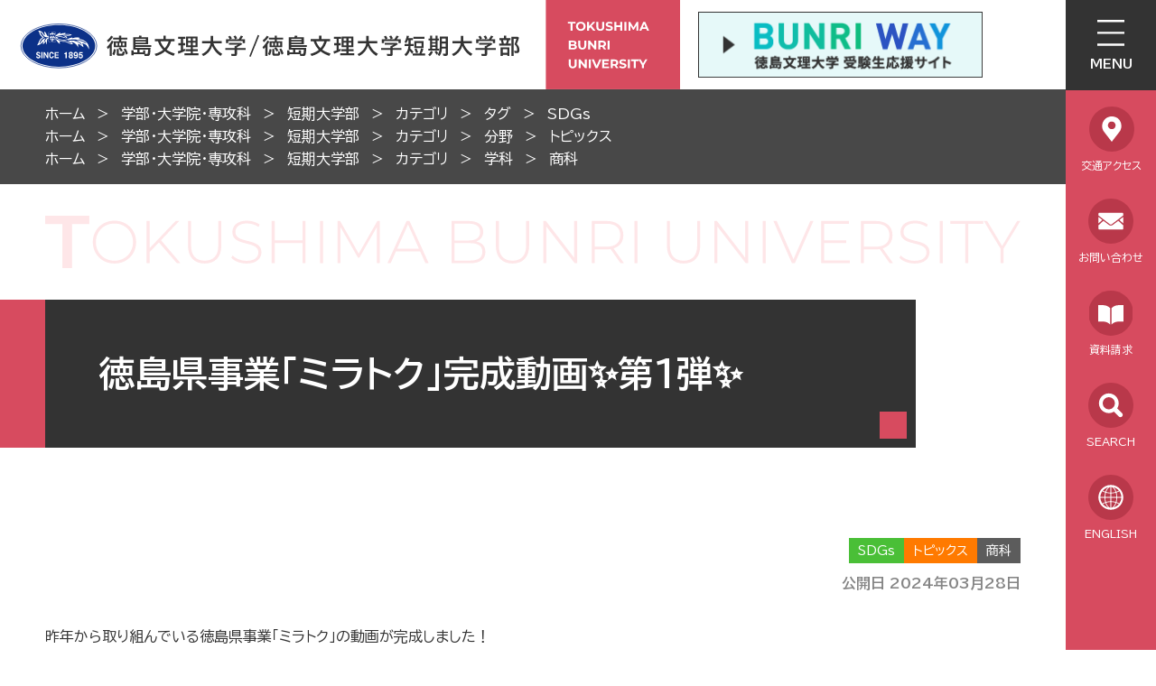

--- FILE ---
content_type: text/html
request_url: https://www.bunri-u.ac.jp/faculty/j-college/info/2024032500015/
body_size: 63793
content:
<!DOCTYPE html>
<html lang="ja" prefix="og: http://ogp.me/ns#">
<head>
  <meta charset="UTF-8" />
  <meta http-equiv="X-UA-Compatible" content="IE=edge" />
  <title>徳島県事業「ミラトク」完成動画✨第１弾✨ | 徳島文理大学</title>
  <meta name="format-detection" content="telephone=no" />
<link rel="stylesheet" href="/_themes/css/foundation/init.css" />
<link rel="stylesheet" href="/_themes/css/foundation/variable.css" />
<link rel="stylesheet" href="/_themes/css/foundation/base.css" />
<link rel="stylesheet" href="/_themes/css/foundation/slick.css" />
<link rel="stylesheet" href="https://unpkg.com/scroll-hint@latest/css/scroll-hint.css">
<link rel="stylesheet" href="/_themes/css/piece/common.css" />
<link rel="stylesheet" href="/_themes/css/piece/page-upper.css" />
<link rel="stylesheet" href="/_themes/css/piece/page-lower.css" />
<link rel="stylesheet" href="/_themes/css/piece/any.css" />
<link rel="stylesheet" href="/_themes/css/piece/faculty-any.css" />
<link rel="stylesheet" href="/_themes/css/content/page.css" />
<style>
:root {
--clr-deep-red: #D74B5F;
--clr-ac: #D74B5F;
}
</style>
<link rel="stylesheet" href="/_themes/css//extend.css" />
<script src="/_themes/js/jquery.min.js"></script>
<script src="/_themes/js/jquery.cookie.min.js"></script>
<script src="/_themes/js/jquery-migrate.min.js"></script>
<script src="/_themes/js/common.js"></script>
<script src="/_themes/js/slick.min.js"></script>
<script src="https://unpkg.com/scroll-hint@latest/js/scroll-hint.min.js"></script>
<script src="/_themes/js/jquery.arbitrary-anchor.js"></script>
<script src="https://www.youtube.com/iframe_api"></script>
<!-- Google Tag Manager DISCO -->
<script>(function(w,d,s,l,i){w[l]=w[l]||[];w[l].push({'gtm.start':
new Date().getTime(),event:'gtm.js'});var f=d.getElementsByTagName(s)[0],
j=d.createElement(s),dl=l!='dataLayer'?'&l='+l:'';j.async=true;j.src=
'https://www.googletagmanager.com/gtm.js?id='+i+dl;f.parentNode.insertBefore(j,f);
})(window,document,'script','dataLayer','GTM-PLWX6RQ');</script>
<!-- End Google Tag Manager -->

<!-- Google Tag Manager -->
<script>(function(w,d,s,l,i){w[l]=w[l]||[];w[l].push({'gtm.start':
	new Date().getTime(),event:'gtm.js'});var f=d.getElementsByTagName(s)[0],
	j=d.createElement(s),dl=l!='dataLayer'?'&l='+l:'';j.async=true;j.src=
	'https://www.googletagmanager.com/gtm.js?id='+i+dl;f.parentNode.insertBefore(j,f);
	})(window,document,'script','dataLayer','GTM-5NDCC9F');</script>
	<!-- End Google Tag Manager -->
    <meta property="og:type" content="article" /><meta property="og:title" content="徳島県事業「ミラトク」完成動画✨第１弾✨" /><meta property="og:description" content="昨年から取り組んでいる徳島県事業「ミラトク」の動画が完成しました！  【本プロジェクトの最終目標】  徳島県民により環境問題やSDGsに興味を持ってもらい、住宅設備アシスト㈱の太陽光発電「アシストゼロソーラー」の利用を促進する..." />
<script src="/_common/packs/vendor-e8bd766436ece4358662.js"></script>
<script src="/_common/packs/common-b21b69c0581f376f910c.js"></script>
<script src="/_common/packs/public-ba50c88802c1224d169e.js"></script>

  <link rel="canonical" href="https://www.bunri-u.ac.jp/faculty/j-college/info/2024032500015/">

</head>
<body id="page-faculty-jCollege-info-2024032500015-index" class="dir-faculty-jCollege-info-2024032500015">
  <!--エデュース用 Google Tag Manager -->
<script>(function(w,d,s,l,i){w[l]=w[l]||[];w[l].push({'gtm.start':
new Date().getTime(),event:'gtm.js'});var f=d.getElementsByTagName(s)[0],
j=d.createElement(s),dl=l!='dataLayer'?'&l='+l:'';j.async=true;j.src=
'https://www.googletagmanager.com/gtm.js?id='+i+dl;f.parentNode.insertBefore(j,f);
})(window,document,'script','dataLayer','GTM-WT8S6Z3');</script>
<!-- End Google Tag Manager -->

<!-- Google Tag Manager (noscript) -->
<noscript><iframe src="https://www.googletagmanager.com/ns.html?id=GTM-WT8S6Z3"
height="0" width="0" style="display:none;visibility:hidden"></iframe></noscript>
<!-- End Google Tag Manager (noscript) -->




<!--文理大学用 Global site tag (gtag.js) - Google Ads: 930230789 -->
<script async src="https://www.googletagmanager.com/gtag/js?id=AW-930230789"></script>
<script>
  window.dataLayer = window.dataLayer || [];
  function gtag(){dataLayer.push(arguments);}
  gtag('set', 'linker', { 'domains': ['bunri-u.ac.jp', 's-axol.jp'] });
  gtag('js', new Date());

  gtag('config', 'AW-930230789');
  gtag('config', 'UA-608161-2');

</script>

<!-- Global site tag (gtag.js) - Google Analytics -->
<script async src="https://www.googletagmanager.com/gtag/js?id=G-KPS8VTDS8W"></script>
<script>
  window.dataLayer = window.dataLayer || [];
  function gtag(){dataLayer.push(arguments);}
  gtag('js', new Date());
  gtag('set', 'linker', { 'domains': ['bunri-u.ac.jp', 'axol.jp'] });

  gtag('config', 'AW-930230789');
  gtag('config', 'G-KPS8VTDS8W');
</script>

<!--創工 Google Tag Manager -->
<script>(function(w,d,s,l,i){w[l]=w[l]||[];w[l].push({'gtm.start':
new Date().getTime(),event:'gtm.js'});var f=d.getElementsByTagName(s)[0],
j=d.createElement(s),dl=l!='dataLayer'?'&l='+l:'';j.async=true;j.src=
'https://www.googletagmanager.com/gtm.js?id='+i+dl;f.parentNode.insertBefore(j,f);
})(window,document,'script','dataLayer','GTM-NTSV8KP');</script>
<!-- End Google Tag Manager -->

<!--創工 Google Tag Manager (noscript) -->
<noscript><iframe src="https://www.googletagmanager.com/ns.html?id=GTM-NTSV8KP"
height="0" width="0" style="display:none;visibility:hidden"></iframe></noscript>
<!-- End Google Tag Manager (noscript) -->



<!-- User Heat Tag -->
<script type="text/javascript">
(function(add, cla){window['UserHeatTag']=cla;window[cla]=window[cla]||function(){(window[cla].q=window[cla].q||[]).push(arguments)},window[cla].l=1*new Date();var ul=document.createElement('script');var tag = document.getElementsByTagName('script')[0];ul.async=1;ul.src=add;tag.parentNode.insertBefore(ul,tag);})('//uh.nakanohito.jp/uhj2/uh.js', '_uhtracker');_uhtracker({id:'uhzRHxzce0'});
</script>
<!-- End User Heat Tag -->

<div id="container">

<header id="pageHeader">
<div id="commonHeader" class="piece">
<div class="pieceContainer">
<div class="pieceBody">

<h1 class="head-logo">
  <a href="/">
    <span class="for-pc">
      <img src="/_themes/img/faculty/j-college/header-id.svg" alt="徳島文理大学/徳島文理大学短期大学部" />
    </span>
    <span class="for-sp">
      <img src="/_themes/img/common/header/header-id-sp.svg" alt="" />
      <img src="/_themes/img/common/header/header-id-sp2.svg" alt="" />
    </span>
  </a>
</h1>

<div class="head-link">
  <a href="https://jyuken.bunri-u.ac.jp/" target="_blank">
    <img src="/_themes/img/common/header/bn-jyuken.png" alt="徳島文理大学受験生応援サイト" />
  </a>
</div>

<div class="head-btn">
  <ul>
    <li class="btn-search">
      <button class="js-btn" aria-controls="joruri-search-box" aria-expanded="false">SEARCH</button>
    </li>
    <li class="btn-menu">
      <button class="js-btn" aria-controls="mainMenu" aria-expanded="false">MENU</button>
    </li>
  </ul>
</div>

</div>
</div>
</div>
<div id="joruri-search-box" aria-hidden="true"></div>
<script>
if (!String.prototype.startsWith) {
  String.prototype.startsWith = function(searchString, position){
    return this.substr(position || 0, searchString.length) === searchString;
  };
}
</script>
<script>
$(function(){
  psid='wd-uK91gA9g8sa45dhgUf7KNq3f9rtG058ygdNG6MJE';
  url = 'https://result.joruri-search.jp/pwm/search/api/indices/?type=box&psid=' + psid;
  params = $(location).attr('search').replace("?", "");
  $.ajax({
    url: url,
    data: params,
    xhrFields: {
      withCredentials: true
    }
  }).done(function(data){
    $('#joruri-search-box').html(data);
  }).fail(function(){
  });
});
</script>
<!-- end #pageHeader --></header>

<nav id="pageNav">
<div id="mainMenu" class="piece">
  <div class="pieceContainer">
      <div class="pieceHeader">
        <div class="menu-back"><button aria-controls="main-menu-top" aria-expanded="false" disabled>徳島文理大学/徳島文理大学短期大学部</button></div>
      </div>
      <div class="pieceBody">


          <!-- 1階層目 -->
          <div id="main-menu-top">
              <div class="upper-menu">
                  <ul>
                      <li><a href="/info/">ニュース一覧</a></li>
                      <li>
                          <button aria-controls="main-menu-about" aria-expanded="true">徳島文理大学について</button>
                      </li>
                      <li>
                          <button aria-controls="main-menu-faculty" aria-expanded="true">学部・大学院・専攻科</button>
                      </li>
                      <li>
                          <button aria-controls="main-menu-research" aria-expanded="true">教育・研究支援</button>
                      </li>
                      <li>
                          <button aria-controls="main-menu-life" aria-expanded="true">学生生活・就職</button>
                      </li>
                      <li>
                          <button aria-controls="main-menu-admissions" aria-expanded="true">受験生向け情報</button>
                      </li>
                      <li class="for-sp">
                          <button aria-controls="main-menu-visit" aria-expanded="true">訪問者別メニュー</button>
                      </li>
                      <li class="for-sp">
                          <button aria-controls="main-menu-sns" aria-expanded="true">SNS</button>
                      </li>
                      <li class="for-sp no-bd">
                          <a href="/sitemap.html">サイトマップ</a>
                      </li>
                  </ul>
              </div>
              <div class="lower-menu">
                  <div class="primary">
                      <dl>
                          <dt>訪問者別メニュー</dt>
                          <dd>
                              <ul>
                                  <li><a href="/admissions/">受験生の方</a></li>
                                  <li><a href="/f-student/">在学生の方</a></li>
                                  <li><a href="/f-parents/">保護者の方</a></li>
                                  <li><a href="/f-graduate/">卒業生の方</a></li>
                                  <li><a href="/f-general/">採用ご担当者の方</a></li>
                                  <li><a href="/f-teacher/">教職員の方</a></li>
                                  <li><a href="/f-media/">報道・メディア関係の方</a></li>
                                  <li><a href="/f-general/support.html">寄付をお考えの企業ご担当の<br />みなさまへ</a></li>
<li><a href="/about/pub-info/individual.html">寄付をお考えの個人のみなさまへ</a></li>
                              </ul>
                          </dd>
                      </dl>
                      <dl>
                          <dt>SNS</dt>
                          <dd>
                              <ul>
                                  <li><a href="/sns.html">学内SNSアカウント一覧</a></li>
                                  <li><a href="https://www.youtube.com/channel/UCY8j1RJL6b7z14flAEBgqVw" target="_blank">徳島文理大学公式YouTube</a></li>
                                  <li><a href="https://lin.ee/kuTcUF3" target="_blank">徳島文理大学公式LINE</a></li>
                              </ul>
                          </dd>
                      </dl>
                  </div>
                  <div class="secondary">
                      <ul>
                          <li class="wht">
                              <a href="https://portal.bunri-u.ac.jp/" target="_blank">
                                  <span>学生ポータルサイト</span>
                              </a>
                          </li>
                          <li class="red">
                              <a href="https://jyuken.bunri-u.ac.jp/" target="_blank">
                                  <img src="/_themes/img/common/header/bn-menu_jyuken.svg" alt="受験生応援サイト" />
                              </a>
                          </li>
                      </ul>
                  </div>
                  <div class="other-menu">
                    <ul>
                      <li><a href="/sitemap.html">サイトマップ</a></li>
                    </ul>
                  </div>
              </div>
          </div>


          <!-- 2階層目 徳島文理大学について -->
          <div class="main-menu-lower" id="main-menu-about">
              <div class="menu-back"><button aria-controls="main-menu-top" aria-expanded="false">徳島文理大学について</button></div>
              <div class="menu-list">
                  <ul>
                      <li><a href="/about/">徳島文理大学についてTOP</a></li>
                      <li>
                          <a href="/about/policy/">大学の理念</a>
                          <ul>
                              <li><a href="/about/policy/spirit.html">建学の精神</a></li>
                              <li><a href="/about/policy/policy.html">教育理念と方針</a></li>
                          </ul>
                      </li>
                  </ul>
                  <ul>
                      <li>
                          <a href="/about/overview/">大学の概要</a>
                          <ul>
                              <li><a href="/about/overview/pre-message.html">学長からのメッセージ</a></li>
                              <li><a href="/about/overview/cha-message.html">理事長からのメッセージ</a></li>
                              <li><a href="/about/overview/history.html">大学の沿革</a></li>
                              <li><a href="/about/overview/organization.html">事務組織</a></li>
                          </ul>
                      </li>
                      <li><a href="/about/network/">学校法人村崎学園 学校一覧</a></li>
                  </ul>
                  <ul>
                      <li>
                          <a href="/about/campus/">キャンパス案内</a>
                          <ul>
                              <li><a href="/about/campus/tokushima/">徳島キャンパス</a></li>
                              <li><a href="/about/campus/kagawa/">高松駅キャンパス</a></li>
                              <li>
                                  <a href="/about/campus/library/">図書館</a>
                                  <ul>
                                      <li><a href="https://lib-opac.bunri-u.ac.jp/drupal/?_gl=1*1udkd4h*_ga*NzA0NzYyMjc0LjE2Njc4MDEyMTE.*_ga_KPS8VTDS8W*MTY4MTIwOTAxOS4xNzQuMC4xNjgxMjA5MDE5LjYwLjAuMA..&_ga=2.4124784.1190727525.1680480811-704762274.1667801211">図書館トップページ</a></li>
                                      <li><a href="/about/campus/library/info.html">情報検索</a></li>
                                      <li><a href="/about/campus/library/m-memory.html">村崎凡人記念図書館</a></li>
                                      <li><a href="/about/campus/library/rm-library.html">リサーチアンドメディアライブラリー</a></li>
                                      <li><a href="/about/campus/library/use.html">図書館の利用について</a></li>
                                  </ul>
                              </li>
                              <li><a href="/about/campus/research/">研究所・センター等</a></li>
                          </ul>
                      </li>
                  </ul>
                  <ul>
                      <li>
                          <a href="/about/pub-info/">情報公開</a>
                          <ul>
                              <li><a href="/about/pub-info/application.html">学部設置届出・履行状況報告書等</a></li>
                              <li><a href="/about/pub-info/animal-experiment.html">動物実験に関する情報</a></li>
                              <li><a href="/about/pub-info/public.html">公的研究費の適正な運営管理について</a></li>
                              <li><a href="/about/pub-info/officer.html">役員に対する報酬等の支給の基準</a></li>
                              <li><a href="/about/pub-info/#donation">学校法人村崎学園寄附行為</a></li>
							  <li><a href="/about/pub-info/regulations.html">学則</a></li>
                              <li><a href="/about/pub-info/zaimu.html">財務状況</a></li>
                              <li><a href="/about/pub-info/kansa.html">監事監査報告書</a></li>
							  <li><a href="/about/pub-info/#business">学園の事業報告</a></li>
							  <li><a href="/about/pub-info/#guide">大学案内</a></li>
                              <li><a href="/about/pub-info/edu-info/">教育情報の公表</a></li>
<li><a href="/f-general/support.html">寄付をお考えの企業ご担当のみなさまへ</a></li>
<li><a href="/about/pub-info/individual.html">寄付をお考えの個人のみなさまへ</a></li>
                          </ul>
                      </li>
                  </ul>
                  <ul>
                      <li>
                          <a href="/about/bosyu/">採用情報</a>
                          <ul>
                              <li><a href="/about/bosyu/teacher/">教員採用</a></li>
                          </ul>
                      </li>
                  </ul>
                  <ul>
                      <li>
                          <a href="/about/social/">地域・社会連携</a>
                          <ul>
                              <li><a href="https://www.bunri-u.ac.jp/renkei/" target="_blank">地域連携センター</a></li>
                              <li><a href="https://lib-opac.bunri-u.ac.jp/drupal/" target="_blank">図書館一般公開利用</a></li>
                              <li><a href="/about/social/r-student.html">科目等履修生制度</a></li>
                              <li><a href="/about/social/request-stu.html">地域との交流学生クラブ・サークル出演及びボランティア活動依頼</a></li>
                          </ul>
                      </li>
                  </ul>
                  <ul>
                      <li class="mb-0"><a href="/about/podcast/">徳島文理大学TV</a></li>
                      <li class="mb-0"><a href="/about/communications/">大学通信（大学新聞）</a></li>
                      <li class="mb-0"><a href="/about/awawa/">学園紹介～徳島タウン誌「あわわ」より</a></li>
                  </ul>
              </div>
          </div>


          <!-- 2階層目 学部・大学院・専攻科 -->
          <div class="main-menu-lower" id="main-menu-faculty">
              <div class="menu-back"><button aria-controls="main-menu-top" aria-expanded="false">学部・大学院・専攻科</button></div>
              <div class="menu-list">
                  <ul>
                      <li><a href="/faculty/">学部・大学院・専攻科TOP</a></li>
                  </ul>
                  <ul>
                      <li>
                          <a href="/faculty/pharmacy/">薬学部</a>
                          <ul>
                              <li><a href="/faculty/pharmacy/about/">薬学部について</a></li>
                              <li>
                                  <a href="/faculty/pharmacy/department/">学科案内</a>
                                  <ul>
                                      <li><a href="/faculty/pharmacy/department/pharmacy/">薬学科</a></li>
                                  </ul>
                              </li>
                              <li><a href="/faculty/pharmacy/life/">学生生活</a></li>
                              <li><a href="/faculty/pharmacy/career/">就職支援・進路</a></li>
                              <li><a href="/faculty/pharmacy/research/">教育/研究</a></li>
                              <li><a href="/faculty/pharmacy/admissions/">入試情報</a></li>
                          </ul>
                      </li>
                  </ul>
                  <ul>
                      <li>
                          <a href="/faculty/human-life/">人間生活学部</a>
                          <ul>
                              <li><a href="/faculty/human-life/about/">人間生活学部について</a></li>
                              <li>
                                  <a href="/faculty/human-life/department/">学科案内</a>
                                  <ul>
                                      <li><a href="/faculty/human-life/department/food/">食物栄養学科</a></li>
                                      <li><a href="/faculty/human-life/department/children/">児童学科</a></li>
                                      <li><a href="/faculty/human-life/department/psychology/">心理学科</a></li>
                                      <li><a href="/faculty/human-life/department/media/">メディアデザイン学科</a></li>
                                      <li><a href="/faculty/human-life/department/architecture/">建築デザイン学科</a></li>
                                      <li><a href="/faculty/human-life/department/human-life/">人間生活学科</a></li>
                                  </ul>
                              </li>
                              <li><a href="/faculty/human-life/life/">学生生活</a></li>
                              <li><a href="/faculty/human-life/career/">就職支援・進路</a></li>
                              <li><a href="/faculty/human-life/research/">教育/研究</a></li>
                              <li><a href="/faculty/human-life/admissions/">入試情報</a></li>
                          </ul>
                      </li>
                  </ul>
                  <ul>
                      <li>
                          <a href="/faculty/health-welfare/">保健福祉学部</a>
                          <ul>
                              <li><a href="/faculty/health-welfare/about/">保健福祉学部について</a></li>
                              <li>
                                  <a href="/faculty/health-welfare/department/">学科案内</a>
                                  <ul>
                                      <li><a href="/faculty/health-welfare/department/oralhealth/">口腔保健学科</a></li>
                                      <li><a href="/faculty/health-welfare/department/p-therapy/">理学療法学科</a></li>
                                      <li><a href="/faculty/health-welfare/department/nursing/">看護学科</a></li>
                                      <li><a href="/faculty/health-welfare/department/welfare/">人間福祉学科</a></li>
                                      <li><a href="/faculty/health-welfare/department/radiological-t/">診療放射線学科</a></li>
                                      <li><a href="/faculty/health-welfare/department/clinical-e/">臨床工学科</a></li>
                                  </ul>
                              </li>
                              <li><a href="/faculty/health-welfare/life/">学生生活</a></li>
                              <li><a href="/faculty/health-welfare/career/">就職支援・進路</a></li>
                              <li><a href="/faculty/health-welfare/research/">教育/研究</a></li>
                              <li><a href="/faculty/health-welfare/admissions/">入試情報</a></li>
                          </ul>
                      </li>
                  </ul>
                  <ul>
                      <li>
                          <a href="/faculty/policy-sciences/">総合政策学部</a>
                          <ul>
                              <li><a href="/faculty/policy-sciences/about/">総合政策学部について</a></li>
                              <li>
                                  <a href="/faculty/policy-sciences/department/">学科案内</a>
                                  <ul>
                                      <li><a href="/faculty/policy-sciences/department/policy-sciences/">総合政策学科</a></li>
									  <li><a href="/faculty/policy-sciences/department/business/">経営学科</a></li>
                                  </ul>
                              </li>
                              <li><a href="/faculty/policy-sciences/life/">学生生活</a></li>
                              <li><a href="/faculty/policy-sciences/career/">就職支援・進路</a></li>
                              <li><a href="/faculty/policy-sciences/research/">教育/研究</a></li>
                              <li><a href="/faculty/policy-sciences/admissions/">入試情報</a></li>
                          </ul>
                      </li>
                  </ul>
                  <ul>
                      <li>
                          <a href="/faculty/music/">音楽学部</a>
                          <ul>
                              <li><a href="/faculty/music/about/">音楽学部について</a></li>
                              <li>
                                  <a href="/faculty/music/department/">学科案内</a>
                                  <ul>
                                      <li><a href="/faculty/music/department/music/">音楽学部 音楽学科</a></li>
                                      <li><a href="/faculty/music/department/j-college-music/">短期大学部 音楽科</a></li>
                                      <li><a href="/faculty/music/department/major-music/">音楽専攻科</a></li>
                                  </ul>
                              </li>
                              <li><a href="/faculty/music/life/">学生生活</a></li>
                              <li><a href="/faculty/music/career/">就職支援・進路</a></li>
                              <li><a href="/faculty/music/research/">教育/研究</a></li>
                              <li><a href="/faculty/music/admissions/">入試情報</a></li>
                          </ul>
                      </li>
                  </ul>
                  <ul>
                      <li>
                          <a href="/faculty/kg-pharmacy/">香川薬学部</a>
                          <ul>
                              <li><a href="/faculty/kg-pharmacy/about/">香川薬学部について</a></li>
                              <li>
                                  <a href="/faculty/kg-pharmacy/department/">学科案内</a>
                                  <ul>
                                      <li><a href="/faculty/kg-pharmacy/department/pharmacy/">薬学科</a></li>
                                  </ul>
                              </li>
                              <li><a href="/faculty/kg-pharmacy/life/">学生生活</a></li>
                              <li><a href="/faculty/kg-pharmacy/career/">就職支援・進路</a></li>
                              <li><a href="/faculty/kg-pharmacy/research/">教育/研究</a></li>
                              <li><a href="/faculty/kg-pharmacy/admissions/">入試情報</a></li>
                          </ul>
                      </li>
                  </ul>
                  <ul>
                      <li>
                          <a href="/faculty/sc-engineering/">理工学部</a>
                          <ul>
                              <li><a href="/faculty/sc-engineering/about/">理工学部について</a></li>
                              <li>
                                  <a href="/faculty/sc-engineering/department/">学科案内</a>
                                  <ul>
                                      <li><a href="/faculty/sc-engineering/department/nano/">ナノ物質工学科</a></li>
                                      <li><a href="/faculty/sc-engineering/department/mechanical/">機械創造工学科<br><span style="font-size: 75%;">（2026年4月よりロボット創造工学科）</span></a></li>
                                      <li><a href="/faculty/sc-engineering/department/electronics/">電子情報工学科</a></li>
                                  </ul>
                              </li>
                              <li><a href="/faculty/sc-engineering/life/">学生生活</a></li>
                              <li><a href="/faculty/sc-engineering/career/">就職支援・進路</a></li>
                              <li><a href="/faculty/sc-engineering/research/">教育/研究</a></li>
                              <li><a href="/faculty/sc-engineering/admissions/">入試情報</a></li>
                          </ul>
                      </li>
                  </ul>
                  <ul>
                      <li>
                          <a href="/faculty/literature/">文学部</a>
                          <ul>
                              <li><a href="/faculty/literature/about/">文学部について</a></li>
                              <li>
                                  <a href="/faculty/literature/department/">学科案内</a>
                                  <ul>
                                      <li><a href="/faculty/literature/department/cultural/">文化財学科</a></li>
                                      <li><a href="/faculty/literature/department/japan/">日本文学科</a></li>
                                      <li><a href="/faculty/literature/department/english/">英語英米文化学科</a></li>
                                  </ul>
                              </li>
                              <li><a href="/faculty/literature/life/">学生生活</a></li>
                              <li><a href="/faculty/literature/career/">就職支援・進路</a></li>
                              <li><a href="/faculty/literature/research/">教育/研究</a></li>
                              <li><a href="/faculty/literature/admissions/">入試情報</a></li>
                          </ul>
                      </li>
                  </ul>
                  <ul>
                      <li>
                          <a href="/faculty/j-college/">短期大学部</a>
                          <ul>
                              <li><a href="/faculty/j-college/about/">短期大学部について</a></li>
                              <li>
                                  <a href="/faculty/j-college/department/">学科案内</a>
                                  <ul>
                                      <li><a href="/faculty/j-college/department/commercial/">商科</a></li>
                                      <li><a href="/faculty/j-college/department/language/">言語コミュニケーション学科</a></li>
                                      <li><a href="/faculty/j-college/department/human-life/">生活科学科 生活科学専攻</a></li>
                                      <li><a href="/faculty/j-college/department/food/">生活科学科 食物専攻</a></li>
                                      <li><a href="/faculty/j-college/department/c-care/">保育科</a></li>
                                      <li><a href="/faculty/music/department/j-college-music/">音楽科</a></li>
                                  </ul>
                              </li>
                              <li><a href="/faculty/j-college/life/">学生生活</a></li>
                              <li><a href="/faculty/j-college/career/">就職支援・進路</a></li>
                              <li><a href="/faculty/j-college/research/">教育/研究</a></li>
                              <li><a href="/faculty/j-college/admissions/">入試情報</a></li>
                          </ul>
                      </li>
                  </ul>
                  <ul>
                      <li>
                          <a href="/faculty/graduate/">大学院</a>
                          <ul>
                              <li><a href="/faculty/graduate/about/">大学院について</a></li>
                              <li>
                                  <a href="/faculty/graduate/department/">研究科案内</a>
                                  <ul>
                                      <li><a href="/faculty/graduate/department/pharmacy/">薬学研究科</a></li>
                                      <li><a href="/faculty/graduate/department/human-life/">人間生活学研究科</a></li>
                                      <li><a href="/faculty/graduate/department/nursing/">看護学研究科</a></li>
                                      <li><a href="/faculty/graduate/department/policy-sciences/">総合政策学研究科</a></li>
                                      <li><a href="/faculty/graduate/department/engineering/">工学研究科</a></li>
                                      <li><a href="/faculty/graduate/department/literature/">文学研究科</a></li>
                                  </ul>
                              </li>
                              <li><a href="/faculty/graduate/life/">学生生活</a></li>
                              <li><a href="/faculty/graduate/career/">就職支援・進路</a></li>
                              <li><a href="/faculty/graduate/research/">教育/研究</a></li>
                              <li><a href="/faculty/graduate/admissions/">入試情報</a></li>
                          </ul>
                      </li>
                  </ul>
                  <ul>
                      <li>
                          <a href="/faculty/major/">専攻科</a>
                          <ul>
                              <li><a href="/faculty/major/about/">専攻科について</a></li>
                              <li>
                                  <a href="/faculty/major/department/">専攻科案内</a>
                                  <ul>
                                      <li><a href="/faculty/major/department/human-life/">人間生活学専攻科</a></li>
                                      <li><a href="/faculty/major/department/midwives/">助産学専攻科</a></li>
									  <li><a href="/faculty/music/department/major-music/">音楽専攻科</a></li>
                                  </ul>
                              </li>
                              <li><a href="/faculty/major/life/">学生生活</a></li>
                              <li><a href="/faculty/major/career/">就職支援・進路</a></li>
                              <li><a href="/faculty/major/research/">教育/研究</a></li>
                              <li><a href="/faculty/major/admissions/">入試情報</a></li>
                          </ul>
                      </li>
                  </ul>
              </div>
          </div>


          <!-- 2階層目 教育・研究支援 -->
          <div class="main-menu-lower" id="main-menu-research">
              <div class="menu-back"><button aria-controls="main-menu-top" aria-expanded="false">教育・研究支援</button></div>
              <div class="menu-list">
                  <ul>
                      <li><a href="/research/">教育・研究支援TOP</a></li>
                      <li>
                          <a href="/research/discussion-room/">研究所・相談室等</a>
                          <ul>
                              <li><a href="https://www.bunri-u.ac.jp/soudan/" target="_blank">臨床心理相談室</a></li>
                              <li><a href="/research/discussion-room/pharmacognosy-i.html">生薬研究所</a></li>
                              <li><a href="/research/discussion-room/future-i.html">未来科学研究所</a></li>
                              <li><a href="/research/discussion-room/i-compare.html">比較文化研究所</a></li>
                              <li><a href="/research/discussion-room/neuroscience-i.html">神経科学研究所</a></li>
                              <li><a href="/research/discussion-room/i-health.html">健康科学研究所</a></li>
                          </ul>
                      </li>
                  </ul>
                  <ul>
                      <li>
                          <a href="/research/researchi-center/">センター等</a>
                          <ul>
                              <li><a href="/research/researchi-center/educational-c.html">全学共通教育センター</a></li>
                              <li><a href="/research/researchi-center/language-c.html">語学センター</a></li>
                              <li><a href="https://www.bunri-u.ac.jp/renkei/" target="_blank">地域連携センター</a></li>
                          </ul>
                      </li>
                      <li>
                          <a href="/research/international/">国際交流・留学・研修体制</a>
                          <ul>
                              <li><a href="/research/international/international.html">国際交流</a></li>
                              <li><a href="/research/international/learn/index.html">留学・研修</a></li>
                          </ul>
                      </li>
                  </ul>
                  <ul>
                      <li>
                          <a href="/research/getlist/">取得可能な資格</a>
                          <ul>
                              <li><a href="/research/getlist/getlist-doc/">取得可能な資格一覧</a></li>
                              <li><a href="/research/getlist/university.html">大学で取得可能な資格一覧</a></li>
                              <li><a href="/research/getlist/j-college.html">短期大学部で取得可能な資格一覧</a></li>
                              <li><a href="/research/getlist/graduate.html">大学院で取得可能な資格一覧</a></li>
                              <li><a href="/research/getlist/major.html">専攻科で取得可能な資格一覧</a></li>
                          </ul>
                      </li>
					</ul>
					<ul>
                      <li>
                          <a href="/research/p-courses/">リカレント教育</a>
                          <ul>
                              <li><a href="/research/p-courses/art-clay.html">クレイアート特別聴講生</a></li>
                              <li><a href="/research/p-courses/s-auditors.html">社会人特別聴講生</a></li>
							  <li><a href="/about/social/r-student.html">科目等履修生</a></li>
                              <li><a href="/info/2023042800467/">保育士のための幼稚園免許取得特例制度</a></li>
                          </ul>
                      </li>
                  </ul>
				  <ul>
					  <li><a href="/research/ai-education.html">数理・データサイエンス・AI教育プログラム</a></li>
				  </ul>
                  <ul>
                      <li><a href="https://www.bunri-u.ac.jp/renkei/regional/" target="_blank">地域連携型出張講義プログラム</a></li>
                  </ul>
                  <ul>
                      <li><a href="/research/long-course.html">長期履修学生</a></li>
                  </ul>
                  <ul>
                      <li><a href="/research/r-student.html">科目等履修生</a></li>
                  </ul>
                  <!--<ul>
                      <li><a href="/research/teacher.html">免許状更新講習</a></li>
                  </ul>-->
                  <ul>
                      <li><a href="/research/cooperates.html">高大連携</a></li>
                  </ul>
                  <ul>
                      <li><a href="/research/bulletin/">研究紀要・研究活動状況</a></li>
                  </ul>
                  <ul>
                      <li><a href="/research/fd-action.html">授業改善活動（FD活動）</a></li>
                  </ul>
                  <ul>
                      <li><a href="/research/sd.html">SD（スタッフ・ディベロップメント）活動</a></li>
                  </ul>
                  <ul>
                      <li><a href="/research/evaluation/">認証評価（第三者評価）・自己点検評価</a></li>
                  </ul>
                  <ul>
                      <li><a href="/research/marine_science.html">マリンサイエンスゾーン協定</a></li>
                  </ul>
				  <ul>
					<li><a href="/research/ethical.html">徳島文理大学「エシカル消費自主宣言」</a></li>
				  </ul>
                  <ul>
                      <li><a href="/research/teacher-evaluation.html">教職課程自己点検評価</a></li>
                  </ul>
              </div>
          </div>


          <!-- 2階層目 学生生活・就職 -->
          <div class="main-menu-lower" id="main-menu-life">
              <div class="menu-back"><button aria-controls="main-menu-top" aria-expanded="false">学生生活・就職</button></div>
              <div class="menu-list">
                  <ul>
                      <li><a href="/campus-life/">学生生活・就職TOP</a></li>
                      <li>
                          <a href="/campus-life/life-support/">年間行事・授業</a>
                          <ul>
                              <li><a href="/campus-life/life-support/calendar.html">年間行事</a></li>
                              <li><a href="/campus-life/life-support/festival/">大学祭情報</a></li>
                              <li><a href="/campus-life/life-support/timetable.html">講義時間（日課表）</a></li>
                              <li><a href="/campus-life/life-support/test.html">定期試験</a></li>
                              <li><a href="https://portal.bunri-u.ac.jp/Syllabus/" target="_blank">シラバス</a></li>
                          </ul>
                      </li>
                  </ul>
                  <ul>
                      <li>
                          <a href="/campus-life/life-support/">暮らし</a>
                          <ul>
                              <li><a href="https://jyuken.bunri-u.ac.jp/life/apartment/index.html" target="_blank">学生マンション・アパート紹介</a></li>
                              <li><a href="/campus-life/life-support/dormitory.html">女子学生寮（徳島キャンパス）</a></li>
                              <li><a href="/about/campus/tokushima/guide-map.html">徳島キャンパス周辺マップ</a></li>
                              <li><a href="/about/campus/kagawa/guide-map.html">高松駅キャンパス周辺マップ</a></li>
                              <li><a href="/about/campus/tokushima/bus.html">徳島キャンパス スクールバス</a></li>
                              <!--<li><a href="/about/campus/kagawa/bus.html">香川キャンパス コミュニティーバス</a></li>-->
                          </ul>
                      </li>
                      <li>
                          <a href="/campus-life/life-support/">学生支援</a>
                          <ul>
                              <li><a href="/campus-life/life-support/gakuseisien.html">学生支援課</a></li>
                              <li><a href="/campus-life/life-support/reasonable_accommodation.html">なんでも相談窓口（合理的配慮）</a></li>
                              <li><a href="/campus-life/life-support/health-care.html">保健センター</a></li>
                              <li><a href="/campus-life/life-support/100morning.html">100円朝食</a></li>
                              <li><a href="/campus-life/life-support/gakkensai.html">学生教育研究災害傷害保険等</a></li>
                              <li><a href="/campus-life/life-support/bousai.html">地震・津波に対する対策</a></li>
                          </ul>
                      </li>
                  </ul>
                  <ul>
                      <li>
                          <a href="/campus-life/life-support/">各種証明書の発行</a>
                          <ul>
                              <li><a href="/campus-life/life-support/hgraduate.html">卒業生の証明書発行</a></li>
                              <li><a href="/campus-life/life-support/graduate.html">卒業後の住所変更</a></li>
                              <li><a href="/campus-life/life-support/hstudents.html">在学生の証明書発行</a></li>
                          </ul>
                      </li>
                      <li class="for-sp">
                        <a href="/pc/">学生生活におけるパソコンの準備について</a>
                      </li>
                      <li>
                          <a href="/campus-life/life-support/">その他</a>
                          <ul>
                              <li><a href="/campus-life/life-support/qa.html">よくある質問</a></li>
                          </ul>
                      </li>
                  </ul>
                  <ul>
                      <li>
                          <a href="/campus-life/scholarship/">学費・奨学金・特待生制度</a>
                          <ul>
                              <li><a href="https://jyuken.bunri-u.ac.jp/scholarship/tuition.html" target="_blank">学費</a></li>
                              <li><a href="https://jyuken.bunri-u.ac.jp/scholarship/student-loan/" target="_blank">奨学金</a></li>
                              <li><a href="https://jyuken.bunri-u.ac.jp/scholarship/scholarship/" target="_blank">特待生</a></li>
                          </ul>
                      </li>
                      <li>
                          <a href="/campus-life/clubs/">クラブ・サークル活動</a>
                      </li>
                      <li>
                          <a href="/campus-life/career/">就職支援</a>
                          <ul>
                              <li><a href="/campus-life/career/support.html">支援内容</a></li>
                              <li><a href="/campus-life/career/supporter.html">支援担当</a></li>
                              <li><a href="/campus-life/career/schedule.html">就職スケジュール</a></li>
                              <li><a href="/campus-life/career/kyujin.html">求人情報検索【在学生のみ】</a></li>
                              <li><a href="/campus-life/career/availability.html">就職状況</a></li>
                              <li><a href="/campus-life/career/smessage/">内定者メッセージ（かなえたチカラ）</a></li>
                          </ul>
                      </li>
                  </ul>
                  <ul>
                      <li><a href="https://portal.bunri-u.ac.jp/" target="_blank">ポータルサイト</a></li>
                  </ul>
                  <ul>
                      <li><a href="http://itc.bunri-u.ac.jp/" target="_blank">徳島文理大学 情報センター</a></li>
                  </ul>
                  <ul>
                      <li><a href="https://www.bunri-u.ac.jp/about/campus/library/">図書館</a></li>
                  </ul>
                  <ul class="for-pc">
                      <li><a href="/pc/">学生生活におけるパソコンの準備について</a></li>
                  </ul>
              </div>
          </div>


          <!-- 2階層目 受験生向け情報 -->
          <div class="main-menu-lower" id="main-menu-admissions">
              <div class="menu-back"><button aria-controls="main-menu-top" aria-expanded="false">受験生向け情報</button></div>
              <div class="menu-list">
                  <ul>
                      <li><a href="/admissions/">受験生向け情報TOP</a></li>
                  </ul>
                  <ul>
                      <li><a href="https://jyuken.bunri-u.ac.jp/" target="_blank">受験生応援サイト</a></li>
                  </ul>
                  <ul>
                      <li><a href="https://jyuken.bunri-u.ac.jp/events/tokushima-oc/" target="_blank">徳島オープンキャンパス</a></li>
                  </ul>
                  <ul>
                      <li><a href="https://jyuken.bunri-u.ac.jp/events/kagawa-oc/" target="_blank">高松駅オープンキャンパス</a></li>
                  </ul>
                  <ul>
                      <li><a href="https://jyuken.bunri-u.ac.jp/events/live-oc/" target="_blank">WEBオープンキャンパス</a></li>
                  </ul>
                  <ul>
                      <li><a href="/admissions/guide.html">外国人のための要項</a></li>
                  </ul>
                  <ul>
                      <li><a href="/faculty/graduate/admissions/" target="_blank">大学院入試情報</a></li>
                  </ul>
                  <ul>
                      <li><a href="/faculty/major/admissions/" target="_blank">専攻科入試情報</a></li>
                  </ul>
              </div>
          </div>


          <!-- 2階層目 訪問者別メニュー（SP用） -->
          <div class="main-menu-lower" id="main-menu-visit">
              <div class="menu-back"><button aria-controls="main-menu-top" aria-expanded="false">訪問者別メニュー</button></div>
              <div class="menu-list">
                  <ul>
                      <li><a href="/admissions/">受験生の方</a></li>
                      <li><a href="/f-student/">在学生の方</a></li>
                      <li><a href="/f-parents/">保護者の方</a></li>
                      <li><a href="/f-graduate/">卒業生の方</a></li>
                      <li><a href="/f-general/">採用ご担当者の方</a></li>
                      <li><a href="/f-teacher/">教職員の方</a></li>
                      <li><a href="/f-media/">報道・メディア関係の方</a></li>
                      <li><a href="/f-general/support.html">寄付をお考えの企業ご担当のみなさまへ</a></li>
<li><a href="/about/pub-info/individual.html">寄付をお考えの個人のみなさまへ</a></li>
                  </ul>
              </div>
          </div>


          <!-- 2階層目 SNS（SP用） -->
          <div class="main-menu-lower" id="main-menu-sns">
              <div class="menu-back"><button aria-controls="main-menu-top" aria-expanded="false">SNS</button></div>
              <div class="menu-list">
                  <ul>
                      <li><a href="/sns.html">学内SNSアカウント一覧</a></li>
                      <li><a href="https://www.youtube.com/channel/UCY8j1RJL6b7z14flAEBgqVw" target="_blank">徳島文理大学公式YouTube</a></li>
                      <li><a href="https://lin.ee/kuTcUF3" target="_blank">徳島文理大学公式LINE</a></li>
                  </ul>
              </div>
          </div>

      </div>
  </div>
</div>
<div id="subMenu" class="piece">
<div class="pieceContainer">
<div class="pieceBody">

<ul>
  <li class="btn-access"><a href="/access.html">交通アクセス</a></li>
  <li class="btn-inquiry"><a href="/contact/contact-form/">お問い合わせ</a></li>
  <li class="btn-request"><a href="https://jyuken.bunri-u.ac.jp/doc-request.html" target="_blank">資料請求</a></li>
  <li class="btn-search"><button class="js-btn" aria-controls="joruri-search-box" aria-expanded="false">SEARCH</button></li>
  <li class="btn-eng"><a href="https://www.bunri-u.ac.jp/en/" target="_blank">ENGLISH</a></li>
</ul>

<div class="scroll-down">SCROLL DOWN</div>

</div>
</div>
</div>
<!-- end #pageNav --></nav>

<div id="pageUpper">
<div id="breadCrumbs" class="piece"
     data-controller="cms--public--piece--bread-crumbs"
     data-serial-id="cms_pieces-21">
  <div class="pieceContainer">
    <div class="pieceBody">
      <ol><li><a href="/">ホーム</a></li><li><a href="/faculty/">学部・大学院・専攻科</a></li><li><a href="/faculty/j-college/">短期大学部</a></li><li><a href="/faculty/j-college/info-category/">カテゴリ</a></li><li><a href="/faculty/j-college/info-category/tag/">タグ</a></li><li><a href="/faculty/j-college/info-category/tag/sdgs/">SDGs</a></li></ol><ol><li><a href="/">ホーム</a></li><li><a href="/faculty/">学部・大学院・専攻科</a></li><li><a href="/faculty/j-college/">短期大学部</a></li><li><a href="/faculty/j-college/info-category/">カテゴリ</a></li><li><a href="/faculty/j-college/info-category/bunya/">分野</a></li><li><a href="/faculty/j-college/info-category/bunya/topics/">トピックス</a></li></ol><ol><li><a href="/">ホーム</a></li><li><a href="/faculty/">学部・大学院・専攻科</a></li><li><a href="/faculty/j-college/">短期大学部</a></li><li><a href="/faculty/j-college/info-category/">カテゴリ</a></li><li><a href="/faculty/j-college/info-category/department/">学科</a></li><li><a href="/faculty/j-college/info-category/department/commercial/">商科</a></li></ol>

    </div>
  </div>
</div>

<div id="uniName" class="piece">
<div class="pieceContainer">
<div class="pieceBody">
<img src="/_themes/img/common/any/text-bunri_university.svg" alt="TOKUSHIMA BUNRI UNIVERSITY" class="basic" />
<img src="/_themes/img/common/any/text-bunri_university_white.svg" alt="TOKUSHIMA BUNRI UNIVERSITY" class="white" />
</div>
</div>
</div>
<div id="pageTitle" class="piece"
     data-controller="cms--public--piece--page-titles"
     data-serial-id="cms_pieces-22">
  <div class="pieceContainer">
    <div class="pieceBody">
      <h1>徳島県事業「ミラトク」完成動画✨第１弾✨</h1>

    </div>
  </div>
</div>

</div>

<main id="main">

<div id="content">
<article class="contentGpArticleDoc" data-serial-id="gp_article_docs-9837">
        <div class="date">
    <p class="publishedAt">公開日 2024年03月28日</p>
  </div>


      <div class="body">
      <div class="text-beginning"><p>昨年から取り組んでいる徳島県事業「ミラトク」の動画が完成しました！</p>

<p><strong>【本プロジェクトの最終目標】</strong></p>

<p>徳島県民により環境問題やSDGsに興味を持ってもらい、住宅設備アシスト㈱の太陽光発電「アシストゼロソーラー」の利用を促進する</p>

<p><strong>【成果物】　</strong>動画を2本制作</p>

<p><span style="font-size:125%"><span style="color:#ee0000">✨第１弾✨太陽光発電「アシストゼロソーラー」はなぜ初期費用0円で設置できるのでしょうか</span></span></p>

<p>太陽光発電は高額だと思っていませんか。アシストゼロソーラーは初期費用0円で設置できます！</p>

<p>学生がその理由を約2分の動画にまとめました。　</p>

<p><iframe allow="accelerometer; autoplay; clipboard-write; encrypted-media; gyroscope; picture-in-picture; web-share" allowfullscreen="" frameborder="0" height="315" referrerpolicy="strict-origin-when-cross-origin" src="https://www.youtube.com/embed/E6qVJr5GJNU?si=YcWimcwAcBnnuLpL" title="YouTube video player" width="560"></iframe></p>

<p>&nbsp;</p>

<p>今後、徳島県のホームページやSNSにアップされる予定です。</p>

<p>学生が一生懸命取り組んだ成果です。</p>

<p>ぜひ、たくさんの方にご覧いただけますと幸いです。</p>
</div>
    </div>





          

    
</article>

<div class="back-btn">
<a href="javascript:history.back();">一覧に戻る</a>
</div>
<!-- end #content --></div>

<!-- end #main --></main>

<footer id="pageFooter">
<div id="pageTop">
  <a href="#top">
    <img src="/_themes/img/common/footer/bt-pagetop.svg" alt="ページトップへ">
  </a>
</div>
<div id="footerMenu" class="piece">
    <div class="pieceContainer">
        <div class="pieceHeader en">
            <h2>TOKUSHIMA BUNRI UNIVERSITY JUNIOR COLLEGE</h2>
        </div>
        <div class="pieceBody">

            <ul class="faculty">
                <li>
                    <a href="/faculty/j-college/about/">
                        <div class="img">
                            <img src="/_files/00010702/photo-footer01.png" alt="" />
                        </div>
                        <div class="txt">短期大学部<br />について</div>
                    </a>
                </li>
                <li>
                    <a href="/faculty/j-college/department/">
                        <div class="img">
                            <img src="/_files/00010719/photo-footer02.png" alt="" />
                        </div>
                        <div class="txt">学科案内</div>
                    </a>
                </li>
                <li>
                    <a href="/faculty/j-college/life/">
                        <div class="img">
                            <img src="/_files/00010726/photo-footer03.png" alt="" />
                        </div>
                        <div class="txt">学生生活</div>
                    </a>
                </li>
                <li>
                    <a href="/faculty/j-college/career/">
                        <div class="img">
                            <img src="/_files/00010733/photo-footer04.png" alt="" />
                        </div>
                        <div class="txt">就職支援・進路</div>
                    </a>
                </li>
                <li>
                    <a href="/faculty/j-college/research/">
                        <div class="img">
                            <img src="/_files/00010740/photo-footer05.png" alt="" />
                        </div>
                        <div class="txt">教育/研究</div>
                    </a>
                </li>
                <li>
                    <a href="/faculty/j-college/admissions/">
                        <div class="img">
                            <img src="/_files/00010757/photo-footer06.png" alt="" />
                        </div>
                        <div class="txt">入試情報</div>
                    </a>
                </li>
            </ul>

        </div>
    </div>
</div>
<div id="footerLink" class="piece">
    <div class="pieceContainer">
        <div class="pieceBody">

            <div class="link-sns">
                <dl>
                    <dt>徳島文理大学/徳島文理大学短期大学部</dt>
                    <dd>
                        <ul>
                            <li><a href="https://www.youtube.com/channel/UCY8j1RJL6b7z14flAEBgqVw" target="_blank"><img src="/_themes/img/common/sns/sns-youtube.svg" alt="YouTube"><span>公式YouTube</span></a></li>
                            <li><a href="https://lin.ee/kuTcUF3" target="_blank"><img src="/_themes/img/common/sns/sns-line.svg" alt="Twitter"><span>公式LINE</span></a></li>
                        </ul>
                        <div class="more">
                            <a href="/sns.html">学内SNSアカウント一覧</a>
                        </div>
                    </dd>
                </dl>
            </div>

            <div class="link-relation">
                <ul class="upper">
                    <li><a href="http://www.bunri.ed.jp/" target="_blank">徳島文理中学校<span>高等学校</span></a></li>
                    <li><a href="http://bunri-e.ed.jp/" target="_blank">徳島文理小学校</a></li>
                    <li><a href="http://www.bunri-u.ac.jp/kindergarten/" target="_blank">徳島文理大学<span>附属幼稚園</span></a></li>
                </ul>
                <div class="lower">
                    <a href="https://portal.bunri-u.ac.jp/" target="_blank">学生ポータルサイト</a>
                </div>
            </div>

        </div>
    </div>
</div>
<div id="commonFooter" class="piece">
<div class="pieceContainer">
<div class="pieceBody">

<div class="links">
  <ul>
    <li><a href="/about/pub-info/">情報公開</a></li>
    <li><a href="/campus-life/life-support/qa.html">よくあるご質問</a></li>
    <li><a href="/f-student/">在学生向け情報</a></li>
    <li><a href="/f-parents/">保護者向け情報</a></li>
  </ul>
  <ul>
    <li><a href="/f-graduate/">卒業生向け情報</a></li>
    <li><a href="/f-teacher/">教職員向け情報</a></li>
    <li><a href="/f-general/">採用担当向け情報</a></li>
    <li><a href="/f-media/">報道・メディア向け情報</a></li>
  </ul>
  <ul>
    <li><a href="/privacy-policy.html">個人情報保護方針</a></li>
    <li><a href="/about-use.html">サイトのご利用について</a></li>
  </ul>
  <ul>
    <!--<li><a href="#">文字サイズ変更</a></li>-->
    <li><a href="/sitemap.html">サイトマップ</a></li>
  </ul>
</div>

<ul class="other">
  <li class="eng">
    <a href="https://www.bunri-u.ac.jp/en/" target="_blank">ENGLISH SITE（英語ページTOP）</a>
  </li>
  <li class="jyuken">
    <a href="https://jyuken.bunri-u.ac.jp/" target="_blank">
      <img src="/_themes/img/common/footer/bn-footer_jyuken.svg" alt="受験生応援サイト" />
    </a>
  </li>
</ul>

<div class="copy">
  <small>&copy; TOKUSHIMA BUNRI UNIVERSITY All Rights Reserved.</small>
</div>

</div>
</div>
</div>
<!-- end #pageFooter --></footer>

</div>

<!-- Disco -->
<script language="JavaScript" type="text/javascript" src="//o.advg.jp/ojs?aid=7226&pid=1" charset="UTF-8">
</script>
<noscript>
<iframe src="//o.advg.jp/oif?aid=7226&pid=1" width="1" height="1">
</iframe>

</noscript>

<!-- User Insight PCDF Code Start :  -->
<script type="text/javascript">
var _uic = _uic ||{}; var _uih = _uih ||{};_uih['id'] = 55318;
_uih['lg_id'] = '';
_uih['fb_id'] = '';
_uih['tw_id'] = '';
_uih['uigr_1'] = ''; _uih['uigr_2'] = ''; _uih['uigr_3'] = ''; _uih['uigr_4'] = ''; _uih['uigr_5'] = '';
_uih['uigr_6'] = ''; _uih['uigr_7'] = ''; _uih['uigr_8'] = ''; _uih['uigr_9'] = ''; _uih['uigr_10'] = '';
_uic['uls'] = 1;

/* DO NOT ALTER BELOW THIS LINE */
/* WITH FIRST PARTY COOKIE */
(function() {
var bi = document.createElement('script');bi.type = 'text/javascript'; bi.async = true;
bi.src = '//cs.nakanohito.jp/b3/bi.js';
var s = document.getElementsByTagName('script')[0];s.parentNode.insertBefore(bi, s);
})();
</script>
<!-- User Insight PCDF Code End :  -->

<script src="https://smp.bunri-u.ac.jp/ma.js?acid=3023"></script>

<script type="text/javascript" id="_-s-js-_" src="//satori.segs.jp/s.js?c=8eefccd6"></script>
</body>
</html>


--- FILE ---
content_type: text/css
request_url: https://www.bunri-u.ac.jp/_themes/css/piece/common.css
body_size: 37902
content:
/* =========================================================
   Piece / Common Piece
========================================================= */
/* commonHeader
----------------------------------------------- */
#commonHeader .pieceBody {
  display: flex;
  justify-content: space-between;
  align-items: center;
}
#commonHeader .head-logo {
  flex-shrink: 1;
  margin-right: 20px;
}
#commonHeader .head-logo a {
  display: block;
  -webkit-transition: all 0.25s ease-in-out;
  transition: all 0.25s ease-in-out;
}
#commonHeader .head-logo a:hover {
  opacity: 0.5;
  text-decoration: none;
  -webkit-transition: all 0.25s ease-in-out;
  transition: all 0.25s ease-in-out;
}
#commonHeader .head-logo a .for-sp {
  display: none;
}
#commonHeader .head-link {
  flex-shrink: 1;
  align-self: center;
  margin: 5px min(15vw, 250px) 5px auto;
}
#commonHeader .head-link a {
  display: block;
  -webkit-transition: all 0.25s ease-in-out;
  transition: all 0.25s ease-in-out;
}
#commonHeader .head-link a:hover {
  opacity: 0.5;
  text-decoration: none;
  -webkit-transition: all 0.25s ease-in-out;
  transition: all 0.25s ease-in-out;
}
#commonHeader .head-btn {
  flex-shrink: 0;
}
#commonHeader .head-btn ul {
  display: flex;
}
#commonHeader .head-btn li {
  position: relative;
  flex: 1 1 0;
  display: flex;
  flex-direction: column;
  align-items: center;
  min-width: 100px;
  height: 100px;
  padding: 10px 2px 8px;
  color: #fff;
}
#commonHeader .head-btn li::before {
  content: "";
  flex-shrink: 0;
  width: 46px;
  height: 46px;
  margin-bottom: 6px;
  background-position: center center;
  background-repeat: no-repeat;
  background-size: cover;
}
#commonHeader .head-btn li.btn-search {
  background-color: var(--clr-deep-red);
}
#commonHeader .head-btn li.btn-search::before {
  background-image: url(/_themes/img/common/header/menu_search.svg);
}
#commonHeader .head-btn li.btn-menu {
  background-color: var(--clr-exx-deep-gray);
}
#commonHeader .head-btn li.btn-menu::before {
  width: 30px;
  height: 30px;
  margin: 12px 0 10px;
  background-image: url(/_themes/img/common/header/menu.svg);
}
#commonHeader .head-btn li.current::before {
  width: 30px;
  height: 30px;
  margin: 8px 0 14px;
  background-image: url(/_themes/img/common/header/menu_close.svg);
}
#commonHeader .head-btn a, #commonHeader .head-btn button {
  margin: 0;
  border: none;
  background: none;
  color: inherit;
  font-size: 0.875rem;
  font-weight: 700;
  line-height: 1.2;
  text-align: center;
}
#commonHeader .head-btn a::before, #commonHeader .head-btn button::before {
  content: "";
  position: absolute;
  inset: 0;
  background: none !important;
  -webkit-transition: all 0.35s ease-in-out;
  transition: all 0.35s ease-in-out;
}
#commonHeader .head-btn a:hover::before, #commonHeader .head-btn button:hover::before {
  background: rgba(255, 255, 255, 0.2) !important;
}

#joruri-search-box:not(.current) {
  transform: translateY(-100%);
  opacity: 0;
  visibility: hidden;
}

#joruri-search-box {
  position: fixed;
  top: 0;
  right: 100px;
  z-index: 3;
  width: 100%;
  max-width: 500px;
  padding: 20px;
  background: var(--clr-ex-deep-gray);
  -webkit-transition: all 0.35s ease-in-out;
  transition: all 0.35s ease-in-out;
}
#joruri-search-box .criteriaKeyword {
  position: relative;
  display: flex;
  background: #fff;
}
#joruri-search-box .criteriaKeyword .keywordField {
  flex-basis: calc(100% - 70px);
  display: flex;
  min-width: 0;
}
#joruri-search-box .criteriaKeyword input {
  border: none;
}
#joruri-search-box .criteriaKeyword input[name=keyword] {
  flex-basis: calc(100% - 32px);
  min-width: 0;
  padding: 5px;
}
#joruri-search-box .criteriaKeyword input[name=clear] {
  flex-grow: 0;
  flex-shrink: 0;
  flex-basis: 32px;
  background: transparent;
  color: var(--font-color);
  font-weight: 700;
}
#joruri-search-box .criteriaKeyword input[name=commit] {
  flex-grow: 0;
  flex-shrink: 0;
  flex-basis: 70px;
  height: 50px;
  margin: 5px 0;
  border-left: 1px solid var(--clr-deep-red);
  background: url(/_themes/img/common/header/ic-search.svg) center center/30px auto no-repeat;
}

@media only screen and (min-width: 769px), print {
  #commonHeader .head-btn {
    position: fixed;
    top: 0;
    right: 0;
    z-index: 1;
  }
  #commonHeader .head-btn li.btn-search {
    display: none;
  }
  #commonHeader .head-btn li.btn-menu button::after {
    content: "";
    position: fixed;
    top: 0;
    left: 0;
    right: 100px;
    height: 100vh;
    background: rgba(51, 51, 51, 0.5) !important;
    opacity: 0;
    visibility: hidden;
    -webkit-transition: all 0.35s ease-in-out;
    transition: all 0.35s ease-in-out;
  }
  #commonHeader .head-btn li.btn-menu.current button::after {
    opacity: 1;
    visibility: visible;
  }
}
@media only screen and (max-width: 768px) {
  #commonHeader {
    background: rgba(255, 255, 255, 0.8);
    -webkit-transition: all 0.35s ease-in-out;
    transition: all 0.35s ease-in-out;
  }
  #commonHeader .pieceBody {
    align-items: center;
  }
  #commonHeader .head-logo {
    flex-basis: calc(100% - 140px);
    max-width: 226px;
    margin-right: 0;
  }
  #commonHeader .head-logo a {
    padding: 8px 5px 5px;
  }
  #commonHeader .head-logo a .for-pc {
    display: none;
  }
  #commonHeader .head-logo a .for-sp {
    position: relative;
    display: block;
    width: 100%;
    padding-top: 16.81%;
  }
  #commonHeader .head-logo a .for-sp img {
    position: absolute;
    inset: 0;
    -webkit-transition: all 0.35s ease-in-out;
    transition: all 0.35s ease-in-out;
  }
  #commonHeader .head-logo a .for-sp img:nth-child(1) {
    opacity: 1;
  }
  #commonHeader .head-logo a .for-sp img:nth-child(2) {
    opacity: 0;
  }
  #commonHeader .head-link {
    display: none;
  }
  #commonHeader .head-btn ul li {
    width: 60px;
    min-width: 0;
    height: 60px;
    padding: 0;
  }
  #commonHeader .head-btn ul li::before {
    width: 42px;
    height: 42px;
  }
  #commonHeader .head-btn ul li.btn-search {
    justify-content: center;
  }
  #commonHeader .head-btn ul li.btn-search::before {
    margin: 0;
  }
  #commonHeader .head-btn ul li.btn-search button {
    height: 0;
    padding: 0;
    text-indent: -9999px;
  }
  #commonHeader .head-btn ul li.btn-search.current::before {
    width: 28px;
    height: 28px;
  }
  #commonHeader .head-btn ul li.btn-menu {
    justify-content: flex-end;
    padding-bottom: 7px;
  }
  #commonHeader .head-btn ul li.btn-menu::before {
    width: 20px;
    height: 16px;
    margin: 0 0 7px;
  }
  #commonHeader .head-btn a, #commonHeader .head-btn button {
    font-size: 10px;
  }
  #commonHeader.menu-current {
    background: var(--clr-deep-red);
  }
  #commonHeader.menu-current .head-logo a .for-sp img:nth-child(1) {
    opacity: 0;
  }
  #commonHeader.menu-current .head-logo a .for-sp img:nth-child(2) {
    opacity: 1;
  }
  #joruri-search-box {
    position: fixed;
    top: 60px;
    left: 0;
    max-width: 100%;
    padding: 10px;
    background: var(--clr-ex-deep-red);
  }
  #joruri-search-box .criteriaKeyword input[name=commit] {
    height: 50px;
    background-size: 27px auto;
  }
}
/* mainMenu
----------------------------------------------- */
#mainMenu {
  position: fixed;
  top: 0;
  right: 100px;
  width: 80vw;
  max-width: 1340px;
  height: 100vh;
  padding: 100px 40px 100px 80px;
  background: var(--clr-deep-red);
  color: #fff;
  overflow: hidden;
  opacity: 0;
  visibility: hidden;
  -webkit-transition: all 0.35s ease-in-out;
  transition: all 0.35s ease-in-out;
}
#mainMenu.current {
  opacity: 1;
  visibility: visible;
}
#mainMenu .pieceContainer {
  display: flex;
  flex-direction: column;
  height: 100%;
}
#mainMenu .pieceHeader {
  margin-bottom: 50px;
  font-size: min(3vw, 2.25rem);
  font-weight: 700;
  letter-spacing: 0.1em;
}
#mainMenu .pieceHeader button {
  border: none;
  background: none;
  cursor: default;
}
#mainMenu .pieceHeader button[aria-expanded=true] {
  cursor: pointer;
  -webkit-transition: all 0.25s ease-in-out;
  transition: all 0.25s ease-in-out;
}
#mainMenu .pieceHeader button[aria-expanded=true]:hover {
  opacity: 0.5;
  text-decoration: none;
  -webkit-transition: all 0.25s ease-in-out;
  transition: all 0.25s ease-in-out;
}
#mainMenu .pieceBody {
  position: relative;
  flex-grow: 1;
  flex-shrink: 1;
}
#mainMenu .pieceBody > div {
  position: absolute;
  top: 0;
  bottom: 0;
  width: 100%;
  opacity: 0;
  -webkit-transition: all 0.35s ease-in-out;
  transition: all 0.35s ease-in-out;
  -webkit-overflow-scrolling: touch;
  overflow-scrolling: touch;
  overflow-x: hidden;
  overflow-y: scroll;
  overscroll-behavior-y: contain;
  scrollbar-width: thin;
  scrollbar-color: var(--clr-ex-deep-gray) transparent;
}
#mainMenu .pieceBody > div::-webkit-scrollbar {
  width: 8px;
}
#mainMenu .pieceBody > div::-webkit-scrollbar-track {
  background: transparent;
}
#mainMenu .pieceBody > div::-webkit-scrollbar-thumb {
  height: 120px;
  border-radius: 10px;
  background: var(--clr-ex-deep-gray);
}
#mainMenu .pieceBody a, #mainMenu .pieceBody button {
  margin: 0;
  padding: 0;
  border: none;
  background-color: transparent;
  color: inherit;
  text-align: left;
}
#mainMenu #main-menu-top > * {
  width: calc(100% - 8px);
}
#mainMenu #main-menu-top .upper-menu {
  margin-bottom: 70px;
}
#mainMenu #main-menu-top .upper-menu ul {
  display: flex;
  flex-wrap: wrap;
  gap: 35px 30px;
}
#mainMenu #main-menu-top .upper-menu ul li {
  flex-basis: min((100% - 30px) / 2, 278px);
  border-bottom: 1px solid #fff;
  border-left: 1px solid #fff;
  font-size: 1.125rem;
  line-height: 1.2;
}
#mainMenu #main-menu-top .upper-menu ul li.for-sp {
  display: none;
}
#mainMenu #main-menu-top .upper-menu ul li a, #mainMenu #main-menu-top .upper-menu ul li button {
  display: block;
  width: 100%;
  -webkit-transition: all 0.25s ease-in-out;
  transition: all 0.25s ease-in-out;
}
#mainMenu #main-menu-top .upper-menu ul li a:hover, #mainMenu #main-menu-top .upper-menu ul li button:hover {
  opacity: 0.5;
  text-decoration: none;
  -webkit-transition: all 0.25s ease-in-out;
  transition: all 0.25s ease-in-out;
}
#mainMenu #main-menu-top .upper-menu ul li a {
  padding: 6px 5px 12px 40px;
  background: url(/_themes/img/common/header/menu-arrow01.svg) 20px 40% no-repeat;
}
#mainMenu #main-menu-top .upper-menu ul li button {
  padding: 6px 35px 12px 15px;
  background: url(/_themes/img/common/header/ic-menu_next.svg) right 8px top 40% no-repeat;
}
#mainMenu #main-menu-top .lower-menu {
  display: flex;
  flex-wrap: wrap;
  justify-content: space-between;
}
#mainMenu #main-menu-top .lower-menu .primary {
  max-width: 900px;
}
#mainMenu #main-menu-top .lower-menu .primary dl {
  margin-bottom: 70px;
}
#mainMenu #main-menu-top .lower-menu .primary dl dt {
  max-width: 684px;
  margin: 0 0 15px;
  padding-bottom: 25px;
  background: url(/_themes/img/common/header/diagonal_line-white.svg) left bottom repeat-x;
  font-size: 1.125rem;
  font-weight: 400;
  line-height: 1.2;
}
#mainMenu #main-menu-top .lower-menu .primary dl dd ul {
  display: flex;
  flex-wrap: wrap;
  gap: 20px 30px;
}
#mainMenu #main-menu-top .lower-menu .primary dl dd ul li {
  flex-basis: calc((100% - 60px) / 3);
  border-bottom: 1px solid #fff;
}
#mainMenu #main-menu-top .lower-menu .primary dl dd ul li a {
  display: flex;
  align-items: center;
  height: 100%;
  padding: 10px 5px 10px 15px;
  background: url(/_themes/img/common/header/menu-arrow04.svg) 3px center no-repeat;
  -webkit-transition: all 0.25s ease-in-out;
  transition: all 0.25s ease-in-out;
}
#mainMenu #main-menu-top .lower-menu .primary dl dd ul li a:hover {
  opacity: 0.5;
  text-decoration: none;
  -webkit-transition: all 0.25s ease-in-out;
  transition: all 0.25s ease-in-out;
}
#mainMenu #main-menu-top .lower-menu .secondary {
  width: 240px;
  padding: 20px 0 0;
}
#mainMenu #main-menu-top .lower-menu .secondary ul {
  display: flex;
  flex-direction: column;
  gap: 20px;
}
#mainMenu #main-menu-top .lower-menu .secondary ul li a {
  display: flex;
  justify-content: center;
  align-items: center;
  max-width: 240px;
  min-height: 70px;
  padding: 0 20px;
  border: 1px solid #fff;
  background-position: right 7px center;
  background-repeat: no-repeat;
  text-decoration: none;
  text-align: center;
  -webkit-transition: all 0.35s ease-in-out;
  transition: all 0.35s ease-in-out;
}
#mainMenu #main-menu-top .lower-menu .secondary ul li a:hover {
  border-color: var(--clr-ex-deep-gray);
  background-image: url(/_themes/img/common/header/menu-arrow04.svg) !important;
  background-color: var(--clr-ex-deep-gray) !important;
  color: #fff !important;
}
#mainMenu #main-menu-top .lower-menu .secondary ul li a span {
  padding: 20px 0;
  font-size: 1.125rem;
}
#mainMenu #main-menu-top .lower-menu .secondary ul li.red a {
  background-image: url(/_themes/img/common/header/menu-arrow04.svg);
}
#mainMenu #main-menu-top .lower-menu .secondary ul li.wht a {
  background-image: url(/_themes/img/common/header/menu-arrow05.svg);
  background-color: #fff;
  color: var(--clr-deep-red);
}
#mainMenu #main-menu-top .other-menu ul {
  display: flex;
  gap: 20px 40px;
}
#mainMenu #main-menu-top .other-menu ul li a {
  padding: 6px 5px 6px 20px;
  background: url(/_themes/img/common/header/menu-arrow01.svg) left center no-repeat;
  font-size: 1.125rem;
}
#mainMenu .main-menu-lower > * {
  width: calc(100% - 8px);
}
#mainMenu .main-menu-lower a, #mainMenu .main-menu-lower button {
  -webkit-transition: all 0.25s ease-in-out;
  transition: all 0.25s ease-in-out;
}
#mainMenu .main-menu-lower a:hover, #mainMenu .main-menu-lower button:hover {
  opacity: 0.5;
  text-decoration: none;
  -webkit-transition: all 0.25s ease-in-out;
  transition: all 0.25s ease-in-out;
}
#mainMenu .main-menu-lower .menu-back {
  margin-bottom: 40px;
  border-bottom: 1px solid #fff;
  border-left: 1px solid #fff;
}
#mainMenu .main-menu-lower .menu-back button {
  display: block;
  width: 100%;
  padding: 0px 5px 10px 48px;
  background: url(/_themes/img/common/header/ic-menu_prev.svg) 15px 30% no-repeat;
  font-size: 1.5rem;
  line-height: 1.2;
}
#mainMenu .main-menu-lower .menu-list {
  display: flex;
  flex-wrap: wrap;
  gap: 70px 20px;
  /* list level1 */
  /* list level2 */
  /* list level3 */
}
#mainMenu .main-menu-lower .menu-list > ul {
  flex-basis: min((100% - 20px) / 2, 286px);
}
#mainMenu .main-menu-lower .menu-list > ul:last-child {
  flex-grow: 1;
}
#mainMenu .main-menu-lower .menu-list > ul > li {
  margin-bottom: 40px;
  padding: 10px 0;
  border-left: 1px solid #fff;
}
#mainMenu .main-menu-lower .menu-list > ul > li:last-child, #mainMenu .main-menu-lower .menu-list > ul > li.mb-0 {
  margin-bottom: 0;
}
#mainMenu .main-menu-lower .menu-list > ul > li > a {
  display: inline-block;
  padding: 6px 5px 12px 40px;
  background: url(/_themes/img/common/header/menu-arrow01.svg) 20px calc(6px + 0.3em) no-repeat;
  font-size: 1.125rem;
}
#mainMenu .main-menu-lower .menu-list > ul > li > ul {
  padding-left: 18px;
}
#mainMenu .main-menu-lower .menu-list > ul > li > ul > li {
  margin-top: 5px;
}
#mainMenu .main-menu-lower .menu-list > ul > li > ul > li > a {
  display: inline-block;
  padding-left: 12px;
  background: url(/_themes/img/common/header/menu-arrow04.svg) left 0.3em no-repeat;
}
#mainMenu .main-menu-lower .menu-list > ul > li > ul ul {
  padding-left: 10px;
}
#mainMenu .main-menu-lower .menu-list > ul > li > ul ul > li {
  margin-top: 5px;
}
#mainMenu .main-menu-lower .menu-list > ul > li > ul ul > li > a {
  position: relative;
  display: inline-block;
  padding-left: 15px;
  font-size: 0.875rem;
}
#mainMenu .main-menu-lower .menu-list > ul > li > ul ul > li > a::before {
  content: "";
  position: absolute;
  top: 0.75em;
  left: 0;
  width: 0.8em;
  height: 1px;
  background: #fff;
}

/* slide */
#mainMenu.current #main-menu-top {
  right: 0;
  opacity: 1;
  visibility: visible;
}
#mainMenu.current #main-menu-top.js-current {
  right: 100%;
  opacity: 0;
  visibility: hidden;
}
#mainMenu.current .main-menu-lower {
  left: 100%;
  opacity: 0;
  visibility: hidden;
}
#mainMenu.current .main-menu-lower.js-current {
  left: 0;
  opacity: 1;
  visibility: visible;
}

@media only screen and (max-width: 1600px) {
  #mainMenu #main-menu-top .lower-menu .secondary {
    order: 3;
    width: auto;
    padding: 0 0 80px;
  }
  #mainMenu #main-menu-top .lower-menu .secondary ul {
    flex-direction: row;
    flex-wrap: wrap;
    gap: 20px;
  }
  #mainMenu #main-menu-top .lower-menu .other-menu {
    order: 2;
    flex-basis: 100%;
    margin-top: -20px;
    margin-bottom: 40px;
  }
}
@media only screen and (min-width: 769px), print {
  #mainMenu .main-menu-lower .menu-list .for-sp {
    display: none;
  }
}
@media only screen and (max-width: 768px) {
  #mainMenu {
    position: static;
    order: 2;
    flex-grow: 1;
    width: 100%;
    height: auto;
    padding: 0;
    background: none;
  }
  #mainMenu .pieceHeader {
    display: none;
  }
  #mainMenu #main-menu-top .upper-menu {
    margin-bottom: 35px;
  }
  #mainMenu #main-menu-top .upper-menu ul {
    display: block;
  }
  #mainMenu #main-menu-top .upper-menu ul li {
    margin-bottom: 20px;
    font-size: 0.875rem;
  }
  #mainMenu #main-menu-top .upper-menu ul li.for-sp {
    display: block;
  }
  #mainMenu #main-menu-top .upper-menu ul li.no-bd {
    border: none;
  }
  #mainMenu #main-menu-top .upper-menu ul li.no-bd a {
    padding-left: 20px;
    background-position: left 25%;
  }
  #mainMenu #main-menu-top .upper-menu ul li a {
    background-position: 20px 25%;
  }
  #mainMenu #main-menu-top .lower-menu {
    display: block;
  }
  #mainMenu #main-menu-top .lower-menu .primary {
    display: none;
  }
  #mainMenu #main-menu-top .lower-menu .secondary {
    margin: 0;
  }
  #mainMenu #main-menu-top .lower-menu .secondary ul li {
    flex-basis: calc((100% - 20px) / 2);
  }
  #mainMenu #main-menu-top .lower-menu .secondary ul li a {
    min-height: 50px;
    padding-left: 10px;
    text-align: left;
  }
  #mainMenu #main-menu-top .lower-menu .secondary ul li a span {
    padding: 0;
    font-size: 0.775rem;
  }
  #mainMenu #main-menu-top .other-menu {
    display: none;
  }
  #mainMenu .main-menu-lower {
    padding-bottom: 60px;
  }
  #mainMenu .main-menu-lower .menu-back {
    margin-bottom: 15px;
  }
  #mainMenu .main-menu-lower .menu-back button {
    background-position: 13px 20%;
    font-size: 1.125rem;
  }
  #mainMenu .main-menu-lower .menu-list {
    display: block;
    padding-left: 30px;
    /* for-pc */
    /* list level1 */
    /* list level2, 3 */
  }
  #mainMenu .main-menu-lower .menu-list .for-pc {
    display: none;
  }
  #mainMenu .main-menu-lower .menu-list > ul {
    border-left: none;
  }
  #mainMenu .main-menu-lower .menu-list > ul > li {
    margin-bottom: 10px !important;
    padding: 0;
    border-bottom: 1px solid #fff;
    border-left: none;
  }
  #mainMenu .main-menu-lower .menu-list > ul > li > a {
    display: block;
    padding-left: 28px;
    background-position: 10px 35%;
    background-size: 8px auto;
    font-size: 0.875rem;
  }
  #mainMenu .main-menu-lower .menu-list ul ul {
    display: none;
  }
}
/* subMenu
----------------------------------------------- */
#subMenu {
  max-height: calc(100vh - 100px);
  -webkit-overflow-scrolling: touch;
  overflow-scrolling: touch;
  direction: rtl;
  overflow-x: hidden;
  overflow-y: auto;
  overscroll-behavior-y: contain;
  scrollbar-width: thin;
  scrollbar-color: var(--clr-ex-deep-gray) transparent;
}
#subMenu::-webkit-scrollbar {
  width: 8px;
}
#subMenu::-webkit-scrollbar-track {
  background: transparent;
}
#subMenu::-webkit-scrollbar-thumb {
  height: 120px;
  border-radius: 10px;
  background: var(--clr-ex-deep-gray);
}
#subMenu ul {
  display: flex;
  flex-direction: column;
  align-items: center;
  width: 100px;
  padding: 18px 5px;
}
#subMenu ul li {
  margin-bottom: 30px;
}
#subMenu ul li a, #subMenu ul li button {
  display: block;
  margin: 0;
  padding: 58px 0 0;
  border: none;
  background-position: center top;
  background-repeat: no-repeat;
  background-size: 50px auto;
  background-color: transparent;
  color: #fff;
  font-size: 0.75rem;
  line-height: 1.2;
  text-align: center;
  -webkit-transition: all 0.25s ease-in-out;
  transition: all 0.25s ease-in-out;
}
#subMenu ul li a:hover, #subMenu ul li button:hover {
  opacity: 0.5;
  text-decoration: none;
  -webkit-transition: all 0.25s ease-in-out;
  transition: all 0.25s ease-in-out;
}
#subMenu ul li.btn-access a {
  background-image: url(/_themes/img/common/header/menu_access.svg);
}
#subMenu ul li.btn-inquiry a {
  background-image: url(/_themes/img/common/header/menu_inquiry.svg);
}
#subMenu ul li.btn-request a {
  background-image: url(/_themes/img/common/header/menu_request.svg);
}
#subMenu ul li.btn-search button {
  background-image: url(/_themes/img/common/header/menu_search.svg);
}
#subMenu ul li.btn-eng a {
  background-image: url(/_themes/img/common/header/menu_english.svg);
}
#subMenu .scroll-down {
  position: absolute;
  top: calc(100vh - 190px);
  right: 0;
  display: flex;
  align-items: center;
  width: 100px;
  color: #fff;
  font-size: 0.75rem;
  white-space: nowrap;
  writing-mode: vertical-lr;
  transform: translateY(-100%) rotate(180deg);
  -webkit-transition: opacity 0.5s ease-in-out;
  transition: opacity 0.5s ease-in-out;
}
#subMenu .scroll-down::before {
  content: "";
  position: absolute;
  bottom: calc(100% + 10px);
  left: 50%;
  width: 1px;
  background: #fff;
  animation: scrolldown1 2.2s infinite;
}
#subMenu .scroll-down::after {
  content: "";
  position: absolute;
  bottom: calc(100% + 10px);
  left: calc(50% - 1px);
  width: 8px;
  height: 1px;
  background: #fff;
  transform: rotate(45deg);
  animation: scrolldown2 2.2s infinite;
}
#subMenu .scroll-down.hide {
  opacity: 0;
}
@media (max-height: 900px) {
  #subMenu .scroll-down {
    display: none;
  }
}

/* animation */
@keyframes scrolldown1 {
  0% {
    height: 0;
  }
  90% {
    bottom: calc(100% + 10px);
    height: 50px;
    opacity: 1;
  }
  100% {
    opacity: 0;
  }
}
@keyframes scrolldown2 {
  0% {
    bottom: calc(100% + 10px);
  }
  90% {
    bottom: calc(100% + 55px);
    opacity: 1;
  }
  100% {
    opacity: 0;
  }
}
@media only screen and (max-width: 768px) {
  #subMenu {
    position: relative;
    max-height: 100%;
    margin-bottom: 30px;
    overflow: unset;
  }
  #subMenu::after {
    content: "";
    position: absolute;
    right: -15px;
    bottom: -16px;
    left: -15px;
    height: 4px;
    background: linear-gradient(to bottom, rgba(0, 0, 0, 0.2) 0%, rgba(0, 0, 0, 0) 100%);
  }
  #subMenu ul {
    flex-direction: row-reverse;
    justify-content: center;
    align-items: flex-start;
    gap: 20px;
    width: 100%;
    padding: 0;
  }
  #subMenu ul li {
    margin-bottom: 0;
  }
  #subMenu ul li a, #subMenu ul li button {
    padding-top: 45px;
    background-size: 40px auto;
    font-size: 0.75rem;
  }
  #subMenu ul li.btn-search {
    display: none;
  }
  #subMenu .scroll-down {
    display: none;
  }
}
/* pageTop
----------------------------------------------- */
#pageTop {
  position: relative;
}
#pageTop a {
  position: absolute;
  top: 30px;
  right: 30px;
  -webkit-transition: all 0.25s ease-in-out;
  transition: all 0.25s ease-in-out;
}
#pageTop a:hover {
  opacity: 0.5;
  text-decoration: none;
  -webkit-transition: all 0.25s ease-in-out;
  transition: all 0.25s ease-in-out;
}
@media only screen and (max-width: 768px) {
  #pageTop a {
    top: 15px;
    right: 15px;
    width: 36px;
    height: 36px;
  }
}

/* footerMenu
----------------------------------------------- */
#footerMenu {
  margin: 45px 0;
}
#footerMenu .pieceContainer {
  width: 100%;
  max-width: 1514px;
  margin: 0 auto;
  padding: 0 50px;
}
@media only screen and (max-width: 768px) {
  #footerMenu .pieceContainer {
    padding: 0 15px;
  }
}
#footerMenu .pieceHeader h2 {
  margin-bottom: 10px;
  color: #fff;
  font-family: var(--font-family-montserrat);
  font-size: 2rem;
  font-weight: 400;
}
#footerMenu .pieceHeader h2:first-letter {
  font-size: 2.25rem;
  font-weight: 700;
}
#footerMenu .pieceBody ul:not(.faculty) {
  display: flex;
  border: 2px solid #000;
}
#footerMenu .pieceBody ul:not(.faculty) li {
  flex: 1 1 0;
  min-width: 0;
  background: #fff;
  -webkit-transition: all 0.35s ease-in-out;
  transition: all 0.35s ease-in-out;
}
#footerMenu .pieceBody ul:not(.faculty) li:not(:last-child) {
  border-right: 2px solid #000;
}
#footerMenu .pieceBody ul:not(.faculty) li a {
  color: inherit;
  text-decoration: none;
}
#footerMenu .pieceBody ul:not(.faculty) li .img {
  -webkit-transition: all 0.35s ease-in-out;
  transition: all 0.35s ease-in-out;
}
#footerMenu .pieceBody ul:not(.faculty) li .txt .txt-en {
  margin-right: 40px;
  padding: 4px 5px 4px 15px;
  background: var(--clr-deep-red);
  color: #fff;
  font-size: 1.25rem;
  font-family: var(--font-family-montserrat);
  line-height: 1.2;
  transform: translateY(-50%);
}
#footerMenu .pieceBody ul:not(.faculty) li .txt .txt-en:first-letter {
  font-size: 1.5rem;
  font-weight: 700;
}
#footerMenu .pieceBody ul:not(.faculty) li .txt .txt-jp {
  position: relative;
  float: right;
  margin-left: 5px;
  padding: 10px 20px 10px 40px;
}
#footerMenu .pieceBody ul:not(.faculty) li .txt .txt-jp::before, #footerMenu .pieceBody ul:not(.faculty) li .txt .txt-jp::after {
  content: "";
  position: absolute;
  top: 0;
  bottom: 0;
  left: 0;
  width: 40px;
  -webkit-transition: all 0.35s ease-in-out;
  transition: all 0.35s ease-in-out;
}
#footerMenu .pieceBody ul:not(.faculty) li .txt .txt-jp::before {
  background: url(/_themes/img/common/any/arrow-red3.svg) left 47%/35px auto no-repeat;
  opacity: 1;
}
#footerMenu .pieceBody ul:not(.faculty) li .txt .txt-jp::after {
  background: url(/_themes/img/common/any/arrow-wht3.svg) left 47%/35px auto no-repeat;
  opacity: 0;
}
#footerMenu .pieceBody ul:not(.faculty) li:hover {
  background: var(--clr-exx-deep-gray);
  color: #fff;
}
#footerMenu .pieceBody ul:not(.faculty) li:hover .img {
  opacity: 0.8;
}
#footerMenu .pieceBody ul:not(.faculty) li:hover .txt .txt-jp::before {
  opacity: 0;
}
#footerMenu .pieceBody ul:not(.faculty) li:hover .txt .txt-jp::after {
  opacity: 1;
}

@media only screen and (max-width: 768px) {
  #footerMenu {
    margin: 35px 0;
  }
  #footerMenu .pieceHeader h2 {
    margin-bottom: 5px;
    font-size: 1rem;
  }
  #footerMenu .pieceHeader h2:first-letter {
    font-size: 1.125rem;
  }
  #footerMenu .pieceBody ul:not(.faculty) {
    flex-wrap: wrap;
  }
  #footerMenu .pieceBody ul:not(.faculty) li {
    flex-basis: 33.3333333333%;
    border-right: 2px solid #000;
  }
  #footerMenu .pieceBody ul:not(.faculty) li:nth-child(3n) {
    border-right: none;
  }
  #footerMenu .pieceBody ul:not(.faculty) li:nth-child(n+4) {
    border-top: 2px solid #000;
  }
  #footerMenu .pieceBody ul:not(.faculty) li .txt .txt-en {
    margin-right: 15px;
    padding: 2px 5px;
    font-size: 0.75rem;
  }
  #footerMenu .pieceBody ul:not(.faculty) li .txt .txt-en:first-letter {
    font-size: 0.875rem;
  }
  #footerMenu .pieceBody ul:not(.faculty) li .txt .txt-jp {
    padding: 0 5px 10px;
    font-size: 0.75rem;
  }
  #footerMenu .pieceBody ul:not(.faculty) li .txt .txt-jp::before, #footerMenu .pieceBody ul:not(.faculty) li .txt .txt-jp::after {
    display: none;
  }
}
/* footerLink
----------------------------------------------- */
#footerLink {
  width: 100%;
  max-width: 1514px;
  margin: 0 auto;
  padding: 0 50px;
}
@media only screen and (max-width: 768px) {
  #footerLink {
    padding: 0 15px;
  }
}
#footerLink .pieceBody {
  display: flex;
  justify-content: space-between;
  margin-bottom: 30px;
  color: #fff;
}
#footerLink .pieceBody .link-sns {
  flex-basis: 51%;
}
#footerLink .pieceBody .link-sns dl dt {
  margin-bottom: 20px;
  font-size: min(2vw, 2rem);
  font-weight: 700;
  letter-spacing: 0.1em;
  text-align: center;
}
#footerLink .pieceBody .link-sns dl dd {
  display: flex;
  justify-content: center;
  align-items: center;
  flex-wrap: wrap;
  gap: 25px;
}
#footerLink .pieceBody .link-sns dl dd ul {
  display: flex;
  flex-wrap: wrap;
  justify-content: center;
  gap: 15px;
}
#footerLink .pieceBody .link-sns dl dd ul li {
  text-align: center;
}
#footerLink .pieceBody .link-sns dl dd ul li a {
  color: inherit;
  -webkit-transition: all 0.25s ease-in-out;
  transition: all 0.25s ease-in-out;
}
#footerLink .pieceBody .link-sns dl dd ul li a:hover {
  opacity: 0.5;
  text-decoration: none;
  -webkit-transition: all 0.25s ease-in-out;
  transition: all 0.25s ease-in-out;
}
#footerLink .pieceBody .link-sns dl dd ul li a span {
  display: block;
  padding-top: 5px;
  font-size: 0.75rem;
}
#footerLink .pieceBody .link-sns dl dd .more {
  flex-grow: 1;
  max-width: 400px;
  margin: 0 5px;
}
#footerLink .pieceBody .link-sns dl dd .more a {
  position: relative;
  display: block;
  padding: 15px 35px;
  border: 1px solid var(--clr-deep-red);
  border-radius: 35px;
  background: #fff;
  color: var(--clr-deep-red);
  text-decoration: none;
  text-align: center;
  text-decoration: none;
  -webkit-transition: all 0.35s ease-in-out;
  transition: all 0.35s ease-in-out;
}
#footerLink .pieceBody .link-sns dl dd .more a::before {
  content: "";
  position: absolute;
  top: 50%;
  right: 15px;
  transform: translateY(-50%);
  border-top: 8px solid transparent;
  border-bottom: 8px solid transparent;
  border-left: 10px solid var(--clr-deep-red);
  -webkit-transition: all 0.35s ease-in-out;
  transition: all 0.35s ease-in-out;
}
#footerLink .pieceBody .link-sns dl dd .more a:hover {
  border-color: #fff;
  background: var(--clr-deep-red);
  color: #fff;
}
#footerLink .pieceBody .link-sns dl dd .more a:hover::before {
  border-left-color: #fff;
}
#footerLink .pieceBody .link-relation {
  flex-basis: min(48%, 660px);
}
#footerLink .pieceBody .link-relation .upper li, #footerLink .pieceBody .link-relation .lower {
  position: relative;
  display: flex;
  align-items: center;
  width: 100%;
  min-height: 50px;
  padding: 5px 35px;
  border: 1px solid #fff;
  color: #fff;
  text-decoration: none;
  -webkit-transition: all 0.35s ease-in-out;
  transition: all 0.35s ease-in-out;
}
#footerLink .pieceBody .link-relation .upper li::before, #footerLink .pieceBody .link-relation .upper li::after, #footerLink .pieceBody .link-relation .lower::before, #footerLink .pieceBody .link-relation .lower::after {
  content: "";
  position: absolute;
  top: 0;
  right: 0;
  bottom: 0;
  width: 35px;
  background-position: center center;
  background-repeat: no-repeat;
  -webkit-transition: all 0.35s ease-in-out;
  transition: all 0.35s ease-in-out;
}
#footerLink .pieceBody .link-relation .upper li::before, #footerLink .pieceBody .link-relation .lower::before {
  background-image: url(/_themes/img/common/footer/arrow-wht.svg);
  opacity: 1;
}
#footerLink .pieceBody .link-relation .upper li::after, #footerLink .pieceBody .link-relation .lower::after {
  background-image: url(/_themes/img/common/footer/arrow-red.svg);
  opacity: 0;
}
#footerLink .pieceBody .link-relation .upper li:hover, #footerLink .pieceBody .link-relation .lower:hover {
  background: #fff;
  color: var(--clr-deep-red);
}
#footerLink .pieceBody .link-relation .upper li:hover::before, #footerLink .pieceBody .link-relation .lower:hover::before {
  opacity: 0;
}
#footerLink .pieceBody .link-relation .upper li:hover::after, #footerLink .pieceBody .link-relation .lower:hover::after {
  opacity: 1;
}
#footerLink .pieceBody .link-relation .upper li a, #footerLink .pieceBody .link-relation .lower a {
  color: inherit;
  text-decoration: none;
}
#footerLink .pieceBody .link-relation .upper li a::before, #footerLink .pieceBody .link-relation .lower a::before {
  content: "";
  position: absolute;
  inset: 0;
  background: none;
}
#footerLink .pieceBody .link-relation .upper li span, #footerLink .pieceBody .link-relation .lower span {
  display: inline-block;
}
#footerLink .pieceBody .link-relation .upper {
  display: flex;
  gap: 25px;
  margin-bottom: 15px;
}
#footerLink .pieceBody .link-relation .upper li {
  flex: 1 1 0;
  padding-left: 20px;
}
#footerLink .pieceBody .link-relation .lower {
  justify-content: center;
}

@media only screen and (max-width: 768px) {
  #footerLink .pieceBody {
    display: block;
  }
  #footerLink .pieceBody .link-sns {
    margin-bottom: 15px;
  }
  #footerLink .pieceBody .link-sns dl dt {
    font-size: 1.125rem;
  }
  #footerLink .pieceBody .link-sns dl dd {
    gap: 10px;
  }
  #footerLink .pieceBody .link-sns dl dd ul {
    justify-content: center;
    /*
    gap: 20px 0;
    */
    gap: 40px;
  }
  #footerLink .pieceBody .link-sns dl dd ul li {
    /*
    flex-basis: 25%;
    padding: 0 5px;
    */
  }
  #footerLink .pieceBody .link-sns dl dd ul li a span {
    font-size: 0.625rem;
  }
  #footerLink .pieceBody .link-sns dl dd .more {
    flex-basis: 100%;
    margin: 0;
  }
  #footerLink .pieceBody .link-sns dl dd .more a {
    padding: 10px 15px;
  }
  #footerLink .pieceBody .link-sns dl dd .more a::before {
    border-width: 5px 0 5px 7px;
  }
  #footerLink .pieceBody .link-relation {
    display: flex;
    flex-direction: column-reverse;
  }
  #footerLink .pieceBody .link-relation .lower {
    margin-bottom: 15px;
  }
  #footerLink .pieceBody .link-relation .upper {
    flex-wrap: wrap;
    align-items: flex-start;
    margin-bottom: 0;
    gap: 20px 15px;
  }
  #footerLink .pieceBody .link-relation .upper li {
    flex-grow: 0;
    flex-basis: calc((100% - 15px) / 2);
    min-height: 0;
    padding: 0;
    border: none;
    background: none !important;
    color: #fff !important;
    font-size: 0.75rem;
  }
  #footerLink .pieceBody .link-relation .upper li::before, #footerLink .pieceBody .link-relation .upper li::after {
    display: none;
  }
  #footerLink .pieceBody .link-relation .upper li a {
    padding-left: 25px;
    background: url(/_themes/img/common/footer/arrow-footer_menu_wht.svg) left 0.5em no-repeat;
    -webkit-transition: all 0.25s ease-in-out;
    transition: all 0.25s ease-in-out;
  }
  #footerLink .pieceBody .link-relation .upper li a:hover {
    opacity: 0.5;
    text-decoration: none;
    -webkit-transition: all 0.25s ease-in-out;
    transition: all 0.25s ease-in-out;
  }
  #footerLink .pieceBody .link-relation .upper li span {
    display: inline;
  }
}
/* commonFooter
----------------------------------------------- */
#commonFooter {
  position: relative;
  margin-left: -100px;
  padding-left: 100px;
  background: var(--clr-exx-deep-gray);
  color: #fff;
}
#commonFooter .pieceContainer {
  width: 100%;
  max-width: 1514px;
  margin: 0 auto;
  padding: 0 50px;
}
@media only screen and (max-width: 768px) {
  #commonFooter .pieceContainer {
    padding: 0 15px;
  }
}
#commonFooter .pieceBody {
  display: flex;
  flex-wrap: wrap;
  justify-content: space-between;
  padding-top: 40px;
}
#commonFooter .links {
  flex-grow: 1;
  display: flex;
  flex-wrap: wrap;
  gap: 20px;
  max-width: 1015px;
  margin-bottom: 40px;
  padding-left: 75px;
}
#commonFooter .links ul {
  flex-basis: min((100% - 30px) / 2, 220px);
}
#commonFooter .links li {
  margin-bottom: 20px;
}
#commonFooter .links li a {
  padding-left: 25px;
  background: url(/_themes/img/common/footer/arrow-footer_menu_gry.svg) left center no-repeat;
  color: inherit;
  -webkit-transition: all 0.25s ease-in-out;
  transition: all 0.25s ease-in-out;
}
#commonFooter .links li a:hover {
  opacity: 0.5;
  text-decoration: none;
  -webkit-transition: all 0.25s ease-in-out;
  transition: all 0.25s ease-in-out;
}
#commonFooter .other {
  padding-right: 35px;
  display: flex;
  flex-direction: column;
  gap: 20px;
}
#commonFooter .other a {
  display: block;
  max-width: 286px;
  text-decoration: none;
  -webkit-transition: all 0.35s ease-in-out;
  transition: all 0.35s ease-in-out;
}
#commonFooter .other .eng {
  position: relative;
  padding: 15px 5px;
  background: var(--clr-main-red);
  text-align: center;
  -webkit-transition: all 0.35s ease-in-out;
  transition: all 0.35s ease-in-out;
}
#commonFooter .other .eng a {
  display: inline-block;
  padding-left: 15px;
  background: url(/_themes/img/common/footer/arrow-pnk.svg) 0 center no-repeat;
  color: #fff;
  font-size: 0.875rem;
}
#commonFooter .other .eng a::before {
  content: "";
  position: absolute;
  inset: 0;
  background: none;
}
#commonFooter .other .eng:hover {
  background: #fff;
}
#commonFooter .other .eng:hover a {
  background-image: url(/_themes/img/common/footer/arrow-blk.svg);
  color: var(--font-color);
}
#commonFooter .other .jyuken a {
  display: flex;
  justify-content: center;
  align-items: center;
  padding: 15px 10px;
  border: 1px solid #fff;
}
#commonFooter .other .jyuken a:hover {
  border-color: var(--clr-green);
  background: var(--clr-green);
}
#commonFooter .copy {
  width: 100%;
  padding: 15px 0;
  font-size: 0.75rem;
  text-align: center;
}

@media only screen and (max-width: 1600px) {
  #commonFooter .other {
    flex-direction: row;
    flex-wrap: wrap;
    align-items: center;
    margin-bottom: 70px;
  }
}
@media only screen and (max-width: 768px) {
  #commonFooter {
    margin: 0;
    padding: 0;
  }
  #commonFooter .pieceBody {
    display: block;
    padding-top: 30px;
  }
  #commonFooter .links {
    display: block;
    margin-bottom: 0;
    padding-left: 0;
  }
  #commonFooter .links ul {
    display: flex;
    flex-wrap: wrap;
    gap: 20px 15px;
    margin-bottom: 20px;
  }
  #commonFooter .links li {
    flex-grow: 0;
    flex-basis: calc((100% - 15px) / 2);
    margin-bottom: 0;
    font-size: 0.75rem;
  }
  #commonFooter .other {
    margin-bottom: 0;
    padding-right: 0;
    display: block;
  }
  #commonFooter .other li {
    margin-bottom: 10px;
  }
  #commonFooter .other a {
    max-width: 100%;
  }
  #commonFooter .other .eng {
    padding: 5px;
  }
  #commonFooter .other .jyuken {
    display: none;
  }
}

/*# sourceMappingURL=common.css.map */


--- FILE ---
content_type: image/svg+xml
request_url: https://www.bunri-u.ac.jp/_themes/img/common/header/menu-arrow01.svg
body_size: 496
content:
<?xml version="1.0" encoding="utf-8"?>
<!-- Generator: Adobe Illustrator 15.1.0, SVG Export Plug-In  -->
<!DOCTYPE svg PUBLIC "-//W3C//DTD SVG 1.1//EN" "http://www.w3.org/Graphics/SVG/1.1/DTD/svg11.dtd" [
	<!ENTITY ns_flows "http://ns.adobe.com/Flows/1.0/">
]>
<svg version="1.1"
	 xmlns="http://www.w3.org/2000/svg" xmlns:xlink="http://www.w3.org/1999/xlink" xmlns:a="http://ns.adobe.com/AdobeSVGViewerExtensions/3.0/"
	 x="0px" y="0px" width="11px" height="17px" viewBox="0 -0.409 11 17" enable-background="new 0 -0.409 11 17"
	 xml:space="preserve">
<defs>
</defs>
<path fill="#FFFFFF" d="M0,0l10.947,8.074L0,16.182V0z"/>
</svg>


--- FILE ---
content_type: image/svg+xml
request_url: https://www.bunri-u.ac.jp/_themes/img/common/footer/arrow-wht.svg
body_size: 493
content:
<?xml version="1.0" encoding="utf-8"?>
<!-- Generator: Adobe Illustrator 15.1.0, SVG Export Plug-In  -->
<!DOCTYPE svg PUBLIC "-//W3C//DTD SVG 1.1//EN" "http://www.w3.org/Graphics/SVG/1.1/DTD/svg11.dtd" [
	<!ENTITY ns_flows "http://ns.adobe.com/Flows/1.0/">
]>
<svg version="1.1"
	 xmlns="http://www.w3.org/2000/svg" xmlns:xlink="http://www.w3.org/1999/xlink" xmlns:a="http://ns.adobe.com/AdobeSVGViewerExtensions/3.0/"
	 x="0px" y="0px" width="7px" height="10px" viewBox="0 -0.299 7 10" enable-background="new 0 -0.299 7 10" xml:space="preserve">
<defs>
</defs>
<polygon fill="#FFFFFF" points="0,9.401 6.845,4.701 0,0 "/>
</svg>


--- FILE ---
content_type: application/javascript; charset=UTF-8
request_url: https://analytics.tiktok.com/i18n/pixel/events.js?sdkid=CO7QQ63C77UESEAR6P3G&lib=ttq
body_size: 2530
content:

window[window["TiktokAnalyticsObject"]]._env = {"env":"external","key":""};
window[window["TiktokAnalyticsObject"]]._variation_id = 'default';window[window["TiktokAnalyticsObject"]]._vids = '';window[window["TiktokAnalyticsObject"]]._cc = 'US';window[window.TiktokAnalyticsObject]._li||(window[window.TiktokAnalyticsObject]._li={}),window[window.TiktokAnalyticsObject]._li["CO7QQ63C77UESEAR6P3G"]="bc500a4d-fbd1-11f0-97b5-b83fd292f972";window[window["TiktokAnalyticsObject"]]._cde = 390;; if(!window[window["TiktokAnalyticsObject"]]._server_unique_id) window[window["TiktokAnalyticsObject"]]._server_unique_id = 'bc5033da-fbd1-11f0-97b5-b83fd292f972';window[window["TiktokAnalyticsObject"]]._plugins = {"AdvancedMatching":true,"AutoAdvancedMatching":true,"AutoClick":true,"AutoConfig":true,"Callback":true,"DiagnosticsConsole":true,"EnableLPV":true,"EnrichIpv6":true,"EnrichIpv6V2":true,"EventBuilder":true,"EventBuilderRuleEngine":true,"HistoryObserver":true,"Identify":true,"JSBridge":false,"Metadata":true,"Monitor":false,"PageData":true,"PerformanceInteraction":false,"RuntimeMeasurement":true,"Shopify":true,"WebFL":false};window[window["TiktokAnalyticsObject"]]._csid_config = {"enable":true};window[window["TiktokAnalyticsObject"]]._ttls_config = {"key":"ttoclid"};window[window["TiktokAnalyticsObject"]]._auto_config = {"open_graph":["audience"],"microdata":["audience"],"json_ld":["audience"],"meta":null};
!function(e,i,n,d,o,t){var u,a,l=g()._static_map||[{id:"MTBmYzFiNDExMA",map:{AutoAdvancedMatching:!1,Shopify:!1,JSBridge:!1,EventBuilderRuleEngine:!1,RemoveUnusedCode:!1}},{id:"MTBmYzFiNDExMQ",map:{AutoAdvancedMatching:!0,Shopify:!1,JSBridge:!1,EventBuilderRuleEngine:!1,RemoveUnusedCode:!1}},{id:"MTBmYzFiNDExMg",map:{AutoAdvancedMatching:!1,Shopify:!0,JSBridge:!1,EventBuilderRuleEngine:!1,RemoveUnusedCode:!1}},{id:"MTBmYzFiNDExMw",map:{AutoAdvancedMatching:!0,Shopify:!0,JSBridge:!1,EventBuilderRuleEngine:!1,RemoveUnusedCode:!1}},{id:"MTBmYzFiNDExNA",map:{AutoAdvancedMatching:!1,Shopify:!1,JSBridge:!0,EventBuilderRuleEngine:!1,RemoveUnusedCode:!1}},{id:"MTBmYzFiNDExNQ",map:{AutoAdvancedMatching:!0,Shopify:!1,JSBridge:!0,EventBuilderRuleEngine:!1,RemoveUnusedCode:!1}},{id:"MTBmYzFiNDExNg",map:{AutoAdvancedMatching:!1,Shopify:!0,JSBridge:!0,EventBuilderRuleEngine:!1,RemoveUnusedCode:!1}},{id:"MTBmYzFiNDExNw",map:{AutoAdvancedMatching:!0,Shopify:!0,JSBridge:!0,EventBuilderRuleEngine:!1,RemoveUnusedCode:!1}},{id:"MTBmYzFiNDExOA",map:{AutoAdvancedMatching:!1,Shopify:!1,JSBridge:!1,EventBuilderRuleEngine:!0,RemoveUnusedCode:!1}},{id:"MTBmYzFiNDExOQ",map:{AutoAdvancedMatching:!0,Shopify:!1,JSBridge:!1,EventBuilderRuleEngine:!0,RemoveUnusedCode:!1}},{id:"MTBmYzFiNDExMTA",map:{AutoAdvancedMatching:!1,Shopify:!0,JSBridge:!1,EventBuilderRuleEngine:!0,RemoveUnusedCode:!1}},{id:"MTBmYzFiNDExMTE",map:{AutoAdvancedMatching:!0,Shopify:!0,JSBridge:!1,EventBuilderRuleEngine:!0,RemoveUnusedCode:!1}},{id:"MTBmYzFiNDExMTI",map:{AutoAdvancedMatching:!1,Shopify:!1,JSBridge:!0,EventBuilderRuleEngine:!0,RemoveUnusedCode:!1}},{id:"MTBmYzFiNDExMTM",map:{AutoAdvancedMatching:!0,Shopify:!1,JSBridge:!0,EventBuilderRuleEngine:!0,RemoveUnusedCode:!1}},{id:"MTBmYzFiNDExMTQ",map:{AutoAdvancedMatching:!1,Shopify:!0,JSBridge:!0,EventBuilderRuleEngine:!0,RemoveUnusedCode:!1}},{id:"MTBmYzFiNDExMTU",map:{AutoAdvancedMatching:!0,Shopify:!0,JSBridge:!0,EventBuilderRuleEngine:!0,RemoveUnusedCode:!1}},{id:"MTBmYzFiNDExMTY",map:{AutoAdvancedMatching:!1,Shopify:!1,JSBridge:!1,EventBuilderRuleEngine:!1,RemoveUnusedCode:!0}},{id:"MTBmYzFiNDExMTc",map:{AutoAdvancedMatching:!0,Shopify:!1,JSBridge:!1,EventBuilderRuleEngine:!1,RemoveUnusedCode:!0}},{id:"MTBmYzFiNDExMTg",map:{AutoAdvancedMatching:!1,Shopify:!0,JSBridge:!1,EventBuilderRuleEngine:!1,RemoveUnusedCode:!0}},{id:"MTBmYzFiNDExMTk",map:{AutoAdvancedMatching:!0,Shopify:!0,JSBridge:!1,EventBuilderRuleEngine:!1,RemoveUnusedCode:!0}},{id:"MTBmYzFiNDExMjA",map:{AutoAdvancedMatching:!1,Shopify:!1,JSBridge:!0,EventBuilderRuleEngine:!1,RemoveUnusedCode:!0}},{id:"MTBmYzFiNDExMjE",map:{AutoAdvancedMatching:!0,Shopify:!1,JSBridge:!0,EventBuilderRuleEngine:!1,RemoveUnusedCode:!0}},{id:"MTBmYzFiNDExMjI",map:{AutoAdvancedMatching:!1,Shopify:!0,JSBridge:!0,EventBuilderRuleEngine:!1,RemoveUnusedCode:!0}},{id:"MTBmYzFiNDExMjM",map:{AutoAdvancedMatching:!0,Shopify:!0,JSBridge:!0,EventBuilderRuleEngine:!1,RemoveUnusedCode:!0}},{id:"MTBmYzFiNDExMjQ",map:{AutoAdvancedMatching:!1,Shopify:!1,JSBridge:!1,EventBuilderRuleEngine:!0,RemoveUnusedCode:!0}},{id:"MTBmYzFiNDExMjU",map:{AutoAdvancedMatching:!0,Shopify:!1,JSBridge:!1,EventBuilderRuleEngine:!0,RemoveUnusedCode:!0}},{id:"MTBmYzFiNDExMjY",map:{AutoAdvancedMatching:!1,Shopify:!0,JSBridge:!1,EventBuilderRuleEngine:!0,RemoveUnusedCode:!0}},{id:"MTBmYzFiNDExMjc",map:{AutoAdvancedMatching:!0,Shopify:!0,JSBridge:!1,EventBuilderRuleEngine:!0,RemoveUnusedCode:!0}},{id:"MTBmYzFiNDExMjg",map:{AutoAdvancedMatching:!1,Shopify:!1,JSBridge:!0,EventBuilderRuleEngine:!0,RemoveUnusedCode:!0}},{id:"MTBmYzFiNDExMjk",map:{AutoAdvancedMatching:!0,Shopify:!1,JSBridge:!0,EventBuilderRuleEngine:!0,RemoveUnusedCode:!0}},{id:"MTBmYzFiNDExMzA",map:{AutoAdvancedMatching:!1,Shopify:!0,JSBridge:!0,EventBuilderRuleEngine:!0,RemoveUnusedCode:!0}},{id:"MTBmYzFiNDExMzE",map:{AutoAdvancedMatching:!0,Shopify:!0,JSBridge:!0,EventBuilderRuleEngine:!0,RemoveUnusedCode:!0}}],e=(g()._static_map=l,a="https://analytics.tiktok.com/i18n/pixel/static/",null==(e=u={"info":{"pixelCode":"CO7QQ63C77UESEAR6P3G","name":"徳島文理大学","status":0,"setupMode":1,"partner":"GoogleTagManagerClient","advertiserID":"7351225313944436738","is_onsite":false,"firstPartyCookieEnabled":true},"plugins":{"Shopify":false,"AdvancedMatching":{"email":true,"phone_number":true,"first_name":true,"last_name":true,"city":true,"state":true,"country":true,"zip_code":true},"AutoAdvancedMatching":null,"Callback":true,"Identify":true,"Monitor":true,"PerformanceInteraction":true,"WebFL":true,"AutoConfig":{"form_rules":null,"vc_rules":{"googleadservices.com":[{"version":"stable","rule_key":"googleadservices.com","valueXpath":"//strong","currency":{"val":"$"}}]}},"PageData":{"performance":false,"interaction":true},"DiagnosticsConsole":true,"CompetitorInsight":true,"EventBuilder":true,"EnrichIpv6":true,"HistoryObserver":{"dynamic_web_pageview":true},"RuntimeMeasurement":true,"JSBridge":true,"EventBuilderRuleEngine":true,"RemoveUnusedCode":true,"EnableLPV":true,"AutoConfigV2":false,"EnableDatalayerVisiter":true},"rules":[{"code_id":7398369894619807763,"pixel_event_id":7398369894619807763,"trigger_type":"PAGEVIEW","conditions":[{"rule_id":7750667,"variable_type":"PAGE_URL","operator":"CONTAINS","value":"https://jyuken.bunri-u.ac.jp/events/kagawa-oc/reserve/0824.html","dynamic_parameter":{}}],"code":"\n\u003cscript\u003e\nwindow[window.TiktokAnalyticsObject].instance(\"CO7QQ63C77UESEAR6P3G\").track(\"pageview_oc_takamatsu_0824\",{\"pixelMethod\":\"standard\"});\n\u003c/script\u003e\n"},{"code_id":7354309927080296449,"pixel_event_id":7354309927080296449,"trigger_type":"CLICK","conditions":[{"rule_id":7356264,"variable_type":"ELEMENT","operator":"EQUALS","value":":nth-child(4) \u003e :nth-child(2) \u003e a","dynamic_parameter":{"contents":[{"content_id":":nth-child(4) \u003e :nth-child(2) \u003e a","content_type":1,"content_name":"","content_from":0}]}}],"code":"\n\u003cscript\u003e\nwindow[window.TiktokAnalyticsObject].instance(\"CO7QQ63C77UESEAR6P3G\").track(\"OC_kagawa_0427_click_2024\",{\"pixelMethod\":\"standard\"});\n\u003c/script\u003e\n"},{"code_id":7390786965752397840,"pixel_event_id":7390786965752397840,"trigger_type":"CLICK","conditions":[{"rule_id":7675588,"variable_type":"ELEMENT","operator":"EQUALS","value":":nth-child(1) \u003e :nth-child(4) \u003e :nth-child(2)","dynamic_parameter":{"contents":[{"content_id":":nth-child(4) \u003e :nth-child(3) \u003e a","content_type":1,"content_name":"","content_from":0}]}}],"code":"\n\u003cscript\u003e\nwindow[window.TiktokAnalyticsObject].instance(\"CO7QQ63C77UESEAR6P3G\").track(\"click_oc_takamatsu_20240804am\",{\"pixelMethod\":\"standard\"});\n\u003c/script\u003e\n"},{"code_id":7390787199458869265,"pixel_event_id":7390787199458869265,"trigger_type":"CLICK","conditions":[{"rule_id":7675589,"variable_type":"ELEMENT","operator":"EQUALS","value":":nth-child(4) \u003e :nth-child(3) \u003e a","dynamic_parameter":{"contents":[{"content_id":":nth-child(4) \u003e :nth-child(3) \u003e a","content_type":1,"content_name":"","content_from":0}]}}],"code":"\n\u003cscript\u003e\nwindow[window.TiktokAnalyticsObject].instance(\"CO7QQ63C77UESEAR6P3G\").track(\"click_oc_takamatsu_20240804pm\",{\"pixelMethod\":\"standard\"});\n\u003c/script\u003e\n"},{"code_id":7398371651768893458,"pixel_event_id":7398371651768893458,"trigger_type":"CLICK","conditions":[{"rule_id":7751084,"variable_type":"ELEMENT","operator":"EQUALS","value":":nth-child(3) \u003e :nth-child(3) \u003e a","dynamic_parameter":{"contents":[{"content_id":":nth-child(3) \u003e :nth-child(3) \u003e a","content_type":1,"content_name":"","content_from":0}]}}],"code":"\n\u003cscript\u003e\nwindow[window.TiktokAnalyticsObject].instance(\"CO7QQ63C77UESEAR6P3G\").track(\"click_oc_takamatsu_20240824pm\",{\"pixelMethod\":\"standard\"});\n\u003c/script\u003e\n"},{"code_id":7371633373728522256,"pixel_event_id":7371633373728522256,"trigger_type":"PAGEVIEW","conditions":[{"rule_id":7505846,"variable_type":"PAGE_URL","operator":"CONTAINS","value":"/events/","dynamic_parameter":{}}],"code":"\n\u003cscript\u003e\nwindow[window.TiktokAnalyticsObject].instance(\"CO7QQ63C77UESEAR6P3G\").track(\"event_page_pageview\",{\"pixelMethod\":\"standard\"});\n\u003c/script\u003e\n"},{"code_id":7390783666588647426,"pixel_event_id":7390783666588647426,"trigger_type":"PAGEVIEW","conditions":[{"rule_id":7675590,"variable_type":"PAGE_URL","operator":"CONTAINS","value":"https://jyuken.bunri-u.ac.jp/events/kagawa-oc/reserve/0804.html","dynamic_parameter":{}}],"code":"\n\u003cscript\u003e\nwindow[window.TiktokAnalyticsObject].instance(\"CO7QQ63C77UESEAR6P3G\").track(\"pageview_oc_takamatsu_0804\",{\"pixelMethod\":\"standard\"});\n\u003c/script\u003e\n"},{"code_id":7371387782750601233,"pixel_event_id":7371387782750601233,"trigger_type":"CLICK","conditions":[{"rule_id":7505847,"variable_type":"ELEMENT","operator":"EQUALS","value":"#content \u003e :nth-child(1) \u003e :nth-child(1) \u003e :nth-child(2)","dynamic_parameter":{}}],"code":"\n\u003cscript\u003e\nwindow[window.TiktokAnalyticsObject].instance(\"CO7QQ63C77UESEAR6P3G\").track(\"OC_kagawa_0622_click_2024\",{\"pixelMethod\":\"standard\"});\n\u003c/script\u003e\n"},{"code_id":7398370344014217218,"pixel_event_id":7398370344014217218,"trigger_type":"CLICK","conditions":[{"rule_id":7750686,"variable_type":"ELEMENT","operator":"EQUALS","value":"#content \u003e :nth-child(1) \u003e :nth-child(1) \u003e :nth-child(3) \u003e :nth-child(2)","dynamic_parameter":{"contents":[{"content_id":":nth-child(3) \u003e :nth-child(2) \u003e a","content_type":1,"content_name":"","content_from":0}]}}],"code":"\n\u003cscript\u003e\nwindow[window.TiktokAnalyticsObject].instance(\"CO7QQ63C77UESEAR6P3G\").track(\"click_oc_takamatsu_20240824am\",{\"pixelMethod\":\"standard\"});\n\u003c/script\u003e\n"}]})||null==(i=e.info)?void 0:i.pixelCode);function c(){return window&&window.TiktokAnalyticsObject||"ttq"}function g(){return window&&window[c()]}function r(e,i){i=g()[i];return i&&i[e]||{}}var v,m,i=g();i||(i=[],window&&(window[c()]=i)),Object.assign(u,{options:r(e,"_o")}),v=u,i._i||(i._i={}),(m=v.info.pixelCode)&&(i._i[m]||(i._i[m]=[]),Object.assign(i._i[m],v),i._i[m]._load=+new Date),Object.assign(u.info,{loadStart:r(e,"_t"),loadEnd:r(e,"_i")._load,loadId:i._li&&i._li[e]||""}),null!=(n=(d=i).instance)&&null!=(o=n.call(d,e))&&null!=(t=o.setPixelInfo)&&t.call(o,u.info),v=function(e,i,n){var t=0<arguments.length&&void 0!==e?e:{},u=1<arguments.length?i:void 0,e=2<arguments.length?n:void 0,i=function(e,i){for(var n=0;n<e.length;n++)if(i.call(null,e[n],n))return e[n]}(l,function(e){for(var n=e.map,i=Object.keys(n),d=function(e){var i;return"JSBridge"===e?"external"!==(null==(i=g()._env)?void 0:i.env)===n[e]:!(!t[e]||!u[e])===n[e]},o=0;o<i.length;o++)if(!d.call(null,i[o],o))return!1;return!0});return i?"".concat(e,"main.").concat(i.id,".js"):"".concat(e,"main.").concat(l[0].id,".js")}(i._plugins,u.plugins,a),m=e,(void 0!==self.DedicatedWorkerGlobalScope?self instanceof self.DedicatedWorkerGlobalScope:"DedicatedWorkerGlobalScope"===self.constructor.name)?self.importScripts&&self.importScripts(v):((n=document.createElement("script")).type="text/javascript",n.async=!0,n.src=v,n.setAttribute("data-id",m),(v=document.getElementsByTagName("script")[0])&&v.parentNode&&v.parentNode.insertBefore(n,v))}();


--- FILE ---
content_type: image/svg+xml
request_url: https://www.bunri-u.ac.jp/_themes/img/faculty/j-college/menu_access.svg
body_size: 1137
content:
<?xml version="1.0" encoding="utf-8"?>
<!-- Generator: Adobe Illustrator 15.1.0, SVG Export Plug-In  -->
<!DOCTYPE svg PUBLIC "-//W3C//DTD SVG 1.1//EN" "http://www.w3.org/Graphics/SVG/1.1/DTD/svg11.dtd" [
	<!ENTITY ns_flows "http://ns.adobe.com/Flows/1.0/">
]>
<svg version="1.1"
	 xmlns="http://www.w3.org/2000/svg" xmlns:xlink="http://www.w3.org/1999/xlink" xmlns:a="http://ns.adobe.com/AdobeSVGViewerExtensions/3.0/"
	 x="0px" y="0px" width="51px" height="51px" viewBox="-0.078 -0.078 51 51" enable-background="new -0.078 -0.078 51 51"
	 xml:space="preserve">
<defs>
</defs>
<path fill="#B9384A" d="M50.844,25.422c0,14.04-11.382,25.422-25.422,25.422S0,39.462,0,25.422S11.382,0,25.422,0
	S50.844,11.382,50.844,25.422L50.844,25.422z"/>
<path fill="#FFFFFF" d="M22.626,17.797c4.402-2.904,9.119,1.818,6.212,6.219c-0.16,0.242-0.374,0.456-0.615,0.615
	c-4.406,2.912-9.129-1.819-6.212-6.22C22.17,18.17,22.385,17.956,22.626,17.797L22.626,17.797z M34.912,27.444h-0.104
	c1.84-3.148,2.175-7.279-0.15-11.455c-0.801-1.438-2.013-2.626-3.468-3.394c-8.311-4.389-16.641,1.521-16.641,9.377
	c0,1.997,0.547,3.863,1.488,5.472h-0.105l0.645,0.836c0.176,0.245,0.356,0.484,0.551,0.713l8.295,10.753l8.295-10.753
	c0.194-0.229,0.375-0.468,0.55-0.713L34.912,27.444L34.912,27.444z"/>
</svg>


--- FILE ---
content_type: image/svg+xml
request_url: https://www.bunri-u.ac.jp/_themes/img/faculty/j-college/header-id.svg
body_size: 34857
content:
<?xml version="1.0" encoding="utf-8"?>
<!-- Generator: Adobe Illustrator 15.1.0, SVG Export Plug-In  -->
<!DOCTYPE svg PUBLIC "-//W3C//DTD SVG 1.1//EN" "http://www.w3.org/Graphics/SVG/1.1/DTD/svg11.dtd" [
	<!ENTITY ns_flows "http://ns.adobe.com/Flows/1.0/">
]>
<svg version="1.1"
	 xmlns="http://www.w3.org/2000/svg" xmlns:xlink="http://www.w3.org/1999/xlink" xmlns:a="http://ns.adobe.com/AdobeSVGViewerExtensions/3.0/"
	 x="0px" y="0px" width="760px" height="100px" viewBox="0 0 760 100" enable-background="new 0 0 760 100" xml:space="preserve">
<defs>
</defs>
<rect fill="#FFFFFF" fill-opacity="0.8" width="610" height="100"/>
<path fill="#333333" d="M124.947,49.854v12.938h-2.473v-9.82c-0.578,0.648-1.234,1.32-1.969,2.016l-1.148-2.344
	c2.086-1.836,3.957-4.262,5.613-7.277l2.063,1.172C126.416,47.654,125.721,48.76,124.947,49.854z M119.521,45.236
	c1.977-1.461,3.547-3.195,4.711-5.203l2.203,1.148c-1.672,2.547-3.535,4.582-5.59,6.105L119.521,45.236z M125.521,60.576
	c0.805-1.508,1.367-3.402,1.688-5.684l2.227,0.457c-0.336,2.758-0.926,4.965-1.77,6.621L125.521,60.576z M135.389,46.174h5.93v6.609
	h-14.109v-6.609h5.73v-1.84h-6.48v-2.039h6.48v-2.309h2.449v2.309h6.961v2.039h-6.961V46.174z M131.334,48.002h-1.922v2.977h1.922
	V48.002z M130.326,54.717h2.309v4.688c0,0.336,0.09,0.551,0.27,0.645c0.195,0.102,0.734,0.152,1.617,0.152
	c0.648,0,1.18-0.027,1.594-0.082c0.305-0.039,0.5-0.219,0.586-0.539c0.133-0.469,0.219-1.191,0.258-2.168l2.25,0.832
	c-0.016,1.773-0.281,2.949-0.797,3.527c-0.258,0.289-0.691,0.48-1.301,0.574c-0.594,0.086-1.508,0.129-2.742,0.129
	c-1.625,0-2.648-0.082-3.07-0.246c-0.648-0.25-0.973-0.785-0.973-1.605V54.717z M135.178,57.822
	c-0.938-1.625-1.852-2.914-2.742-3.867l1.898-1.102c1.086,1.133,2.031,2.34,2.836,3.621L135.178,57.822z M133.209,48.002v2.977h1.98
	v-2.977H133.209z M137.064,48.002v2.977h2.051v-2.977H137.064z M140.721,61.221c-0.852-2.594-1.715-4.609-2.59-6.047l2.039-0.984
	c0.984,1.531,1.887,3.414,2.707,5.648L140.721,61.221z"/>
<path fill="#333333" d="M154.91,41.768c0.289-0.695,0.523-1.359,0.703-1.992l2.859,0.387c-0.273,0.648-0.523,1.184-0.75,1.605h7.805
	v7.641h-14.156v1.184h17.637v1.898h-17.637v1.195h16.816c-0.102,3.578-0.328,5.992-0.68,7.242c-0.227,0.797-0.652,1.324-1.277,1.582
	c-0.445,0.188-1.125,0.281-2.039,0.281c-0.938,0-1.813-0.059-2.625-0.176l-0.469-1.969h-11.742v1.301h-2.52v-5.637h2.52v2.414h4.031
	v-3.164h-4.605V41.768H154.91z M151.371,43.572v1.16h11.566v-1.16H151.371z M151.371,46.408v1.277h11.566v-1.277H151.371z
	 M159.89,58.725v-2.414h2.426v4.078c0.648,0.063,1.188,0.094,1.617,0.094c0.531,0,0.863-0.152,0.996-0.457
	c0.258-0.57,0.461-2.059,0.609-4.465h-9.633v3.164H159.89z"/>
<path fill="#333333" d="M186.138,55.654c2.211,1.656,5.285,3.098,9.223,4.324l-1.395,2.59c-3.773-1.289-6.922-2.918-9.445-4.887
	c-0.086-0.07-0.156-0.125-0.211-0.164c-2.57,2.313-5.934,4.043-10.09,5.191l-1.488-2.355c2.383-0.523,4.637-1.406,6.762-2.648
	c1.094-0.641,2.031-1.289,2.813-1.945c-2.563-2.563-4.477-5.691-5.742-9.387l-0.082-0.223h-3.41v-2.426h9.504v-3.738h2.707v3.738
	h9.668v2.426h-3.703C190.278,49.635,188.575,52.803,186.138,55.654z M184.157,53.979c2.055-2.383,3.492-4.992,4.313-7.828h-9.234
	C180.29,49.182,181.931,51.791,184.157,53.979z"/>
<path fill="#333333" d="M204.534,43.584v4.758h2.32v2.402h-2.32v4.711c0.633-0.266,1.316-0.582,2.051-0.949l0.293,2.332
	c-2.18,1.195-4.684,2.297-7.512,3.305l-0.715-2.637c1.289-0.375,2.434-0.746,3.434-1.113v-5.648h-2.742v-2.402h2.742v-4.758h-3.023
	v-2.426h8.063v2.426H204.534z M220.823,40.854v12.023h-5.32v2.227h5.531v2.133h-5.531v2.473h6.375v2.285h-15.762v-2.285h6.984
	v-2.473h-5.625v-2.133h5.625v-2.227h-5.238V40.854H220.823z M210.124,42.963v2.813h2.977v-2.813H210.124z M210.124,47.861v2.906
	h2.977v-2.906H210.124z M218.515,45.775v-2.813h-3.012v2.813H218.515z M218.515,50.768v-2.906h-3.012v2.906H218.515z"/>
<path fill="#333333" d="M238.446,48.412c0.539,1.828,1.563,3.773,3.07,5.836c1.836,2.516,4.094,4.508,6.773,5.977l-1.676,2.414
	c-2.836-1.672-5.203-3.887-7.102-6.645c-1.023-1.5-1.844-3.027-2.461-4.582c-0.617,2.094-1.574,3.996-2.871,5.707
	c-1.906,2.531-4.262,4.398-7.066,5.602l-1.652-2.145c2.938-1.227,5.309-3.117,7.113-5.672c1.516-2.156,2.414-4.32,2.695-6.492
	h-9.352v-2.543h9.457v-5.648h2.707v5.648h9.656v2.543H238.446z"/>
<path fill="#333333" d="M264.799,52.865v0.902h9.809v2.156h-9.809v4.746c0,0.75-0.188,1.289-0.563,1.617
	c-0.391,0.336-1.105,0.504-2.145,0.504c-1.219,0-2.332-0.051-3.34-0.152l-0.527-2.367c1.57,0.172,2.66,0.258,3.27,0.258
	c0.344,0,0.559-0.082,0.645-0.246c0.063-0.125,0.094-0.309,0.094-0.551v-3.809h-10.418v-2.156h10.418v-1.875
	c1.422-0.586,2.605-1.188,3.551-1.805h-9.914v-2.086h13.629l1.207,1.465C268.502,50.873,266.533,52.006,264.799,52.865z
	 M256.631,43.877c-0.406-1.008-0.961-1.969-1.664-2.883l2.227-0.961c0.68,0.813,1.336,1.805,1.969,2.977l-1.852,0.867h5.32
	c-0.039-0.086-0.074-0.168-0.105-0.246c-0.438-1.039-0.984-2.027-1.641-2.965l2.262-0.891c0.711,0.875,1.352,1.922,1.922,3.141
	l-2.238,0.961h3.949c0.836-1.227,1.602-2.563,2.297-4.008l2.59,0.82c-0.672,1.117-1.402,2.18-2.191,3.188h4.324v4.512h-2.566v-2.449
	h-16.102v2.449h-2.543v-4.512H256.631z"/>
<path fill="#333333" d="M288.128,39.112l1.562,0.698l-9.572,23.842l-1.562-0.698L288.128,39.112z"/>
<path fill="#333333" d="M298.947,49.854v12.938h-2.473v-9.82c-0.578,0.648-1.234,1.32-1.969,2.016l-1.148-2.344
	c2.086-1.836,3.957-4.262,5.613-7.277l2.063,1.172C300.416,47.654,299.721,48.76,298.947,49.854z M293.521,45.236
	c1.977-1.461,3.547-3.195,4.711-5.203l2.203,1.148c-1.672,2.547-3.535,4.582-5.59,6.105L293.521,45.236z M299.521,60.576
	c0.805-1.508,1.367-3.402,1.688-5.684l2.227,0.457c-0.336,2.758-0.926,4.965-1.77,6.621L299.521,60.576z M309.389,46.174h5.93v6.609
	h-14.109v-6.609h5.73v-1.84h-6.48v-2.039h6.48v-2.309h2.449v2.309h6.961v2.039h-6.961V46.174z M305.334,48.002h-1.922v2.977h1.922
	V48.002z M304.326,54.717h2.309v4.688c0,0.336,0.09,0.551,0.27,0.645c0.195,0.102,0.734,0.152,1.617,0.152
	c0.648,0,1.18-0.027,1.594-0.082c0.305-0.039,0.5-0.219,0.586-0.539c0.133-0.469,0.219-1.191,0.258-2.168l2.25,0.832
	c-0.016,1.773-0.281,2.949-0.797,3.527c-0.258,0.289-0.691,0.48-1.301,0.574c-0.594,0.086-1.508,0.129-2.742,0.129
	c-1.625,0-2.648-0.082-3.07-0.246c-0.648-0.25-0.973-0.785-0.973-1.605V54.717z M309.178,57.822
	c-0.938-1.625-1.852-2.914-2.742-3.867l1.898-1.102c1.086,1.133,2.031,2.34,2.836,3.621L309.178,57.822z M307.209,48.002v2.977h1.98
	v-2.977H307.209z M311.064,48.002v2.977h2.051v-2.977H311.064z M314.721,61.221c-0.852-2.594-1.715-4.609-2.59-6.047l2.039-0.984
	c0.984,1.531,1.887,3.414,2.707,5.648L314.721,61.221z"/>
<path fill="#333333" d="M328.91,41.768c0.289-0.695,0.523-1.359,0.703-1.992l2.859,0.387c-0.273,0.648-0.523,1.184-0.75,1.605h7.805
	v7.641h-14.156v1.184h17.637v1.898h-17.637v1.195h16.816c-0.102,3.578-0.328,5.992-0.68,7.242c-0.227,0.797-0.652,1.324-1.277,1.582
	c-0.445,0.188-1.125,0.281-2.039,0.281c-0.938,0-1.813-0.059-2.625-0.176l-0.469-1.969h-11.742v1.301h-2.52v-5.637h2.52v2.414h4.031
	v-3.164h-4.605V41.768H328.91z M325.371,43.572v1.16h11.566v-1.16H325.371z M325.371,46.408v1.277h11.566v-1.277H325.371z
	 M333.89,58.725v-2.414h2.426v4.078c0.648,0.063,1.188,0.094,1.617,0.094c0.531,0,0.863-0.152,0.996-0.457
	c0.258-0.57,0.461-2.059,0.609-4.465h-9.633v3.164H333.89z"/>
<path fill="#333333" d="M360.138,55.654c2.211,1.656,5.286,3.098,9.224,4.324l-1.395,2.59c-3.774-1.289-6.923-2.918-9.446-4.887
	c-0.086-0.07-0.156-0.125-0.211-0.164c-2.57,2.313-5.934,4.043-10.09,5.191l-1.488-2.355c2.383-0.523,4.637-1.406,6.762-2.648
	c1.094-0.641,2.031-1.289,2.813-1.945c-2.563-2.563-4.477-5.691-5.742-9.387l-0.082-0.223h-3.41v-2.426h9.504v-3.738h2.707v3.738
	h9.669v2.426h-3.703C364.278,49.635,362.575,52.803,360.138,55.654z M358.157,53.979c2.055-2.383,3.492-4.992,4.313-7.828h-9.234
	C354.29,49.182,355.931,51.791,358.157,53.979z"/>
<path fill="#333333" d="M378.535,43.584v4.758h2.32v2.402h-2.32v4.711c0.633-0.266,1.316-0.582,2.051-0.949l0.293,2.332
	c-2.18,1.195-4.684,2.297-7.512,3.305l-0.715-2.637c1.289-0.375,2.434-0.746,3.434-1.113v-5.648h-2.742v-2.402h2.742v-4.758h-3.023
	v-2.426h8.063v2.426H378.535z M394.824,40.854v12.023h-5.32v2.227h5.531v2.133h-5.531v2.473h6.375v2.285h-15.762v-2.285h6.984
	v-2.473h-5.625v-2.133h5.625v-2.227h-5.238V40.854H394.824z M384.125,42.963v2.813h2.977v-2.813H384.125z M384.125,47.861v2.906
	h2.977v-2.906H384.125z M392.516,45.775v-2.813h-3.012v2.813H392.516z M392.516,50.768v-2.906h-3.012v2.906H392.516z"/>
<path fill="#333333" d="M412.445,48.412c0.539,1.828,1.563,3.773,3.07,5.836c1.836,2.516,4.094,4.508,6.773,5.977l-1.676,2.414
	c-2.836-1.672-5.203-3.887-7.102-6.645c-1.023-1.5-1.844-3.027-2.461-4.582c-0.617,2.094-1.574,3.996-2.871,5.707
	c-1.906,2.531-4.262,4.398-7.066,5.602l-1.652-2.145c2.938-1.227,5.309-3.117,7.113-5.672c1.516-2.156,2.414-4.32,2.695-6.492
	h-9.352v-2.543h9.457v-5.648h2.707v5.648h9.656v2.543H412.445z"/>
<path fill="#333333" d="M438.799,52.865v0.902h9.809v2.156h-9.809v4.746c0,0.75-0.188,1.289-0.563,1.617
	c-0.391,0.336-1.105,0.504-2.145,0.504c-1.219,0-2.332-0.051-3.34-0.152l-0.527-2.367c1.57,0.172,2.66,0.258,3.27,0.258
	c0.344,0,0.559-0.082,0.645-0.246c0.063-0.125,0.094-0.309,0.094-0.551v-3.809h-10.418v-2.156h10.418v-1.875
	c1.422-0.586,2.605-1.188,3.551-1.805h-9.914v-2.086h13.629l1.207,1.465C442.502,50.873,440.533,52.006,438.799,52.865z
	 M430.631,43.877c-0.406-1.008-0.961-1.969-1.664-2.883l2.227-0.961c0.68,0.813,1.336,1.805,1.969,2.977l-1.852,0.867h5.32
	c-0.039-0.086-0.074-0.168-0.105-0.246c-0.438-1.039-0.984-2.027-1.641-2.965l2.262-0.891c0.711,0.875,1.352,1.922,1.922,3.141
	l-2.238,0.961h3.949c0.836-1.227,1.602-2.563,2.297-4.008l2.59,0.82c-0.672,1.117-1.402,2.18-2.191,3.188h4.324v4.512h-2.566v-2.449
	h-16.102v2.449h-2.543v-4.512H430.631z"/>
<path fill="#333333" d="M458.871,45.002v4.324h3.48v2.262h-3.527c-0.07,1.141-0.172,2.074-0.305,2.801
	c1.234,1.07,2.406,2.305,3.516,3.703l-1.535,2.25c-0.586-0.906-1.457-2.027-2.613-3.363c-0.82,2.398-2.215,4.387-4.184,5.965
	l-1.723-2.039c2.742-2.078,4.234-5.184,4.477-9.316h-4.289v-2.262h4.348v-4.324h-0.82c-0.484,1.25-1.074,2.355-1.77,3.316
	l-1.875-1.324c1.172-1.75,2.012-4.094,2.52-7.031l2.496,0.352l-0.211,0.82c-0.117,0.484-0.254,1.012-0.41,1.582h5.133v2.285H458.871
	z M468.773,59.838c0.664-1.703,1.273-3.605,1.828-5.707l2.566,0.762c-0.594,1.727-1.27,3.375-2.027,4.945h3.902v2.227H461.25v-2.227
	H468.773z M461.941,41.287h12.48v2.203h-12.48V41.287z M473.438,46.08v7.758h-10.559V46.08H473.438z M465.012,59.732
	c-0.531-1.688-1.156-3.238-1.875-4.652l2.238-0.891c0.633,1.188,1.273,2.707,1.922,4.559L465.012,59.732z M465.281,48.166v3.633
	h5.707v-3.633H465.281z"/>
<path fill="#333333" d="M478.475,61.127c1.359-1.156,2.449-2.523,3.27-4.102l2.133,1.102c-1.031,2.055-2.207,3.633-3.527,4.734
	L478.475,61.127z M480.736,43.127v-3.141h2.285v3.141h3.715v-3.141h2.285v3.141h1.465v2.063h-1.465v9.34h1.652v2.156h-12.07v-2.156
	h2.133v-9.34h-1.723v-2.063H480.736z M486.736,45.189h-3.715v1.945h3.715V45.189z M486.736,48.857h-3.715v1.957h3.715V48.857z
	 M486.736,52.514h-3.715v2.016h3.715V52.514z M487.861,61.42c-0.523-1.148-1.262-2.254-2.215-3.316l1.875-1.289
	c0.852,0.828,1.598,1.754,2.238,2.777L487.861,61.42z M500.529,40.83v19.582c0,0.828-0.215,1.414-0.645,1.758
	c-0.352,0.281-0.93,0.422-1.734,0.422c-1.117,0-2.043-0.047-2.777-0.141l-0.48-2.449c1.125,0.133,1.922,0.199,2.391,0.199
	c0.359,0,0.59-0.066,0.691-0.199c0.086-0.117,0.129-0.316,0.129-0.598v-4.969h-4.289c-0.102,1.57-0.277,2.859-0.527,3.867
	c-0.406,1.633-1.168,3.145-2.285,4.535l-1.898-1.688c0.977-1.227,1.633-2.699,1.969-4.418c0.242-1.234,0.363-2.742,0.363-4.523
	V40.83H500.529z M498.104,43.115h-4.242v3.445h4.242V43.115z M498.104,48.693h-4.242v3.445v0.082v0.082h4.242V48.693z"/>
<path fill="#333333" d="M518.047,48.412c0.539,1.828,1.563,3.773,3.07,5.836c1.836,2.516,4.094,4.508,6.773,5.977l-1.676,2.414
	c-2.836-1.672-5.203-3.887-7.102-6.645c-1.023-1.5-1.844-3.027-2.461-4.582c-0.617,2.094-1.574,3.996-2.871,5.707
	c-1.906,2.531-4.262,4.398-7.066,5.602l-1.652-2.145c2.938-1.227,5.309-3.117,7.113-5.672c1.516-2.156,2.414-4.32,2.695-6.492
	h-9.352v-2.543h9.457v-5.648h2.707v5.648h9.656v2.543H518.047z"/>
<path fill="#333333" d="M544.398,52.865v0.902h9.809v2.156h-9.809v4.746c0,0.75-0.188,1.289-0.563,1.617
	c-0.391,0.336-1.105,0.504-2.145,0.504c-1.219,0-2.332-0.051-3.34-0.152l-0.527-2.367c1.57,0.172,2.66,0.258,3.27,0.258
	c0.344,0,0.559-0.082,0.645-0.246c0.063-0.125,0.094-0.309,0.094-0.551v-3.809h-10.418v-2.156h10.418v-1.875
	c1.422-0.586,2.605-1.188,3.551-1.805h-9.914v-2.086h13.629l1.207,1.465C548.102,50.873,546.133,52.006,544.398,52.865z
	 M536.23,43.877c-0.406-1.008-0.961-1.969-1.664-2.883l2.227-0.961c0.68,0.813,1.336,1.805,1.969,2.977l-1.852,0.867h5.32
	c-0.039-0.086-0.074-0.168-0.105-0.246c-0.438-1.039-0.984-2.027-1.641-2.965l2.262-0.891c0.711,0.875,1.352,1.922,1.922,3.141
	l-2.238,0.961h3.949c0.836-1.227,1.602-2.563,2.297-4.008l2.59,0.82c-0.672,1.117-1.402,2.18-2.191,3.188h4.324v4.512h-2.566v-2.449
	H534.73v2.449h-2.543v-4.512H536.23z"/>
<path fill="#333333" d="M565.596,42.693h5.016v2.262h-1.652c-0.297,1.195-0.695,2.449-1.195,3.762h3.129v2.262h-13.078v-2.262h2.871
	c-0.313-1.5-0.641-2.754-0.984-3.762h-1.523v-2.262h4.969v-2.707h2.449V42.693z M569.334,52.947v9.598h-2.402v-1.148h-5.109v1.395
	h-2.473v-9.844H569.334z M561.822,55.104v4.066h5.109v-4.066H561.822z M562.068,44.955c0.398,1.164,0.707,2.418,0.926,3.762h2.391
	l0.117-0.328c0.336-0.891,0.648-1.902,0.938-3.035l0.105-0.398H562.068z M577.479,49.186c0.93,0.883,1.668,1.934,2.215,3.152
	c0.539,1.219,0.809,2.453,0.809,3.703c0,1.156-0.215,2.008-0.645,2.555c-0.445,0.57-1.18,0.855-2.203,0.855
	c-0.875,0-1.723-0.063-2.543-0.188l-0.574-2.496c0.945,0.172,1.727,0.258,2.344,0.258c0.469,0,0.762-0.109,0.879-0.328
	c0.078-0.156,0.117-0.469,0.117-0.938c0-1.93-0.578-3.594-1.734-4.992c-0.305-0.367-0.688-0.762-1.148-1.184l0.141-0.328
	c0.813-1.836,1.445-3.75,1.898-5.742h-3v19.277h-2.426V41.088h7.055l1.301,1.195C579.174,44.971,578.346,47.271,577.479,49.186z"/>
<rect x="610" fill="#D74B5F" width="150" height="100"/>
<g>
	<g>
		<path fill="#FFFFFF" d="M637.703,34.355v-7.952h-3.137v-1.848h8.541v1.848h-3.137v7.952H637.703z"/>
		<path fill="#FFFFFF" d="M649.084,34.523c-0.775,0-1.49-0.126-2.148-0.378s-1.229-0.606-1.709-1.064
			c-0.48-0.457-0.854-0.994-1.119-1.61c-0.266-0.616-0.398-1.288-0.398-2.016s0.133-1.4,0.398-2.016s0.641-1.152,1.127-1.61
			c0.484-0.458,1.055-0.812,1.707-1.064c0.654-0.252,1.363-0.378,2.129-0.378c0.775,0,1.486,0.126,2.135,0.378
			s1.213,0.606,1.693,1.064c0.482,0.458,0.857,0.992,1.127,1.603c0.271,0.611,0.406,1.286,0.406,2.023
			c0,0.728-0.135,1.402-0.406,2.023c-0.27,0.621-0.645,1.157-1.127,1.61c-0.48,0.453-1.045,0.805-1.693,1.057
			S649.85,34.523,649.084,34.523z M649.07,32.591c0.439,0,0.842-0.074,1.211-0.224s0.693-0.364,0.973-0.644
			c0.281-0.28,0.498-0.611,0.652-0.994c0.152-0.383,0.23-0.807,0.23-1.274s-0.078-0.891-0.23-1.274
			c-0.154-0.383-0.369-0.714-0.645-0.994c-0.275-0.28-0.6-0.495-0.973-0.644c-0.375-0.149-0.779-0.224-1.219-0.224
			s-0.842,0.075-1.211,0.224s-0.693,0.364-0.973,0.644c-0.281,0.28-0.498,0.611-0.65,0.994c-0.154,0.383-0.232,0.807-0.232,1.274
			c0,0.458,0.078,0.88,0.232,1.267c0.152,0.387,0.367,0.721,0.643,1.001c0.275,0.28,0.6,0.495,0.973,0.644
			S648.631,32.591,649.07,32.591z"/>
		<path fill="#FFFFFF" d="M656.141,34.355v-9.8h2.254v9.8H656.141z M658.17,32.115l-0.125-2.618l4.689-4.942h2.52l-4.229,4.55
			l-1.26,1.344L658.17,32.115z M662.846,34.355l-3.486-4.27l1.484-1.61l4.648,5.88H662.846z"/>
		<path fill="#FFFFFF" d="M670.854,34.523c-1.391,0-2.477-0.387-3.262-1.162c-0.783-0.774-1.176-1.88-1.176-3.318v-5.488h2.268
			v5.404c0,0.934,0.191,1.605,0.574,2.016s0.92,0.616,1.609,0.616c0.691,0,1.229-0.205,1.611-0.616s0.574-1.083,0.574-2.016v-5.404
			h2.24v5.488c0,1.438-0.393,2.543-1.178,3.318C673.332,34.136,672.244,34.523,670.854,34.523z"/>
		<path fill="#FFFFFF" d="M680.752,34.523c-0.783,0-1.535-0.105-2.254-0.315s-1.297-0.483-1.736-0.819l0.77-1.708
			c0.42,0.299,0.918,0.543,1.492,0.735s1.154,0.287,1.742,0.287c0.449,0,0.811-0.044,1.086-0.133
			c0.275-0.088,0.477-0.212,0.607-0.371s0.197-0.341,0.197-0.546c0-0.261-0.104-0.469-0.309-0.623
			c-0.205-0.154-0.477-0.28-0.813-0.378c-0.336-0.098-0.707-0.191-1.111-0.28c-0.406-0.089-0.813-0.198-1.219-0.329
			c-0.406-0.13-0.777-0.298-1.113-0.504c-0.336-0.205-0.609-0.476-0.818-0.812c-0.211-0.336-0.316-0.765-0.316-1.288
			c0-0.56,0.152-1.071,0.455-1.533c0.305-0.462,0.762-0.831,1.373-1.106c0.611-0.275,1.379-0.413,2.303-0.413
			c0.615,0,1.223,0.072,1.82,0.217c0.598,0.145,1.125,0.362,1.582,0.651l-0.701,1.722c-0.457-0.261-0.914-0.455-1.371-0.581
			s-0.906-0.189-1.344-0.189c-0.439,0-0.799,0.051-1.078,0.154c-0.279,0.103-0.48,0.236-0.602,0.399
			c-0.121,0.164-0.184,0.353-0.184,0.567c0,0.252,0.104,0.455,0.309,0.609c0.205,0.154,0.477,0.278,0.813,0.371
			s0.707,0.187,1.113,0.28s0.813,0.201,1.217,0.322c0.406,0.121,0.777,0.285,1.113,0.49c0.336,0.206,0.609,0.476,0.82,0.812
			c0.209,0.336,0.314,0.761,0.314,1.274c0,0.551-0.154,1.055-0.463,1.512c-0.307,0.458-0.768,0.826-1.379,1.106
			C682.457,34.383,681.686,34.523,680.752,34.523z"/>
		<path fill="#FFFFFF" d="M688.732,34.355h-2.27v-9.8h2.27V34.355z M693.352,30.337h-4.787v-1.918h4.787V30.337z M693.184,24.556
			h2.268v9.8h-2.268V24.556z"/>
		<path fill="#FFFFFF" d="M697.775,34.355v-9.8h2.268v9.8H697.775z"/>
		<path fill="#FFFFFF" d="M702.367,34.355v-9.8h1.877l4.172,6.916h-0.994l4.102-6.916h1.861l0.029,9.8h-2.129l-0.014-6.538h0.393
			l-3.277,5.502h-1.021l-3.346-5.502h0.477v6.538H702.367z"/>
		<path fill="#FFFFFF" d="M714.449,34.355l4.367-9.8h2.24l4.383,9.8h-2.381l-3.584-8.652h0.896l-3.598,8.652H714.449z
			 M716.633,32.255l0.602-1.722h5.041l0.615,1.722H716.633z"/>
		<path fill="#FFFFFF" d="M635.672,55.355v-9.8h4.789c1.232,0,2.158,0.233,2.779,0.7c0.619,0.467,0.93,1.083,0.93,1.848
			c0,0.513-0.125,0.959-0.377,1.337s-0.598,0.67-1.037,0.875c-0.438,0.206-0.941,0.308-1.512,0.308l0.266-0.574
			c0.617,0,1.162,0.101,1.639,0.301s0.848,0.497,1.113,0.889c0.266,0.392,0.398,0.873,0.398,1.442c0,0.84-0.332,1.496-0.994,1.967
			c-0.662,0.472-1.637,0.707-2.926,0.707H635.672z M637.926,53.647h2.646c0.588,0,1.033-0.096,1.338-0.287
			c0.303-0.191,0.455-0.497,0.455-0.917c0-0.411-0.152-0.716-0.455-0.917c-0.305-0.201-0.75-0.301-1.338-0.301h-2.814v-1.652h2.422
			c0.551,0,0.975-0.095,1.268-0.287c0.295-0.191,0.441-0.483,0.441-0.875c0-0.383-0.146-0.67-0.441-0.861
			c-0.293-0.191-0.717-0.287-1.268-0.287h-2.254V53.647z"/>
		<path fill="#FFFFFF" d="M650.736,55.523c-1.391,0-2.479-0.387-3.262-1.162c-0.783-0.774-1.176-1.88-1.176-3.318v-5.488h2.268
			v5.404c0,0.934,0.191,1.605,0.574,2.016s0.92,0.616,1.609,0.616c0.691,0,1.229-0.205,1.611-0.616
			c0.381-0.411,0.572-1.083,0.572-2.016v-5.404h2.24v5.488c0,1.438-0.391,2.543-1.176,3.318
			C653.215,55.136,652.127,55.523,650.736,55.523z"/>
		<path fill="#FFFFFF" d="M657.414,55.355v-9.8h1.877l5.781,7.056h-0.91v-7.056h2.24v9.8h-1.861l-5.797-7.056h0.91v7.056H657.414z"
			/>
		<path fill="#FFFFFF" d="M668.727,55.355v-9.8h4.242c0.877,0,1.633,0.142,2.268,0.427s1.125,0.693,1.471,1.225
			c0.344,0.532,0.518,1.167,0.518,1.904c0,0.728-0.174,1.356-0.518,1.883c-0.346,0.527-0.836,0.931-1.471,1.211
			c-0.635,0.28-1.391,0.42-2.268,0.42h-2.982l1.008-0.994v3.724H668.727z M670.994,51.883l-1.008-1.064h2.855
			c0.701,0,1.223-0.151,1.568-0.455c0.346-0.303,0.518-0.721,0.518-1.253c0-0.541-0.172-0.961-0.518-1.26s-0.867-0.448-1.568-0.448
			h-2.855l1.008-1.078V51.883z M674.957,55.355l-2.451-3.556h2.422l2.479,3.556H674.957z"/>
		<path fill="#FFFFFF" d="M679.016,55.355v-9.8h2.27v9.8H679.016z"/>
		<path fill="#FFFFFF" d="M640.027,76.523c-1.393,0-2.479-0.387-3.264-1.162c-0.783-0.774-1.176-1.88-1.176-3.318v-5.488h2.27v5.404
			c0,0.934,0.189,1.605,0.572,2.016s0.92,0.616,1.611,0.616c0.689,0,1.227-0.205,1.609-0.616s0.574-1.083,0.574-2.016v-5.404h2.24
			v5.488c0,1.438-0.393,2.543-1.176,3.318C642.504,76.136,641.418,76.523,640.027,76.523z"/>
		<path fill="#FFFFFF" d="M646.705,76.355v-9.8h1.875l5.781,7.056h-0.908v-7.056h2.238v9.8h-1.861l-5.795-7.056h0.908v7.056H646.705
			z"/>
		<path fill="#FFFFFF" d="M658.016,76.355v-9.8h2.27v9.8H658.016z"/>
		<path fill="#FFFFFF" d="M665.549,76.355l-4.229-9.8h2.449l3.697,8.68h-1.443l3.752-8.68h2.254l-4.242,9.8H665.549z"/>
		<path fill="#FFFFFF" d="M675.307,74.536h5.334v1.82h-7.588v-9.8h7.404v1.82h-5.15V74.536z M675.139,70.503h4.717v1.764h-4.717
			V70.503z"/>
		<path fill="#FFFFFF" d="M682.445,76.355v-9.8h4.242c0.877,0,1.633,0.142,2.268,0.427s1.125,0.693,1.471,1.225
			c0.346,0.532,0.518,1.167,0.518,1.904c0,0.728-0.172,1.356-0.518,1.883s-0.836,0.931-1.471,1.211
			c-0.635,0.28-1.391,0.42-2.268,0.42h-2.982l1.01-0.994v3.724H682.445z M684.715,72.883l-1.01-1.064h2.857
			c0.699,0,1.223-0.151,1.568-0.455c0.344-0.303,0.518-0.721,0.518-1.253c0-0.541-0.174-0.961-0.518-1.26
			c-0.346-0.299-0.869-0.448-1.568-0.448h-2.857l1.01-1.078V72.883z M688.676,76.355l-2.449-3.556h2.422l2.477,3.556H688.676z"/>
		<path fill="#FFFFFF" d="M695.955,76.523c-0.783,0-1.535-0.105-2.254-0.315s-1.297-0.483-1.734-0.819l0.77-1.708
			c0.42,0.299,0.916,0.543,1.49,0.735s1.156,0.287,1.744,0.287c0.447,0,0.809-0.044,1.084-0.133
			c0.275-0.088,0.479-0.212,0.609-0.371s0.195-0.341,0.195-0.546c0-0.261-0.102-0.469-0.307-0.623
			c-0.207-0.154-0.477-0.28-0.813-0.378c-0.336-0.098-0.707-0.191-1.113-0.28s-0.813-0.198-1.219-0.329
			c-0.404-0.13-0.775-0.298-1.111-0.504c-0.336-0.205-0.609-0.476-0.82-0.812c-0.209-0.336-0.314-0.765-0.314-1.288
			c0-0.56,0.152-1.071,0.455-1.533c0.303-0.462,0.76-0.831,1.371-1.106c0.611-0.275,1.379-0.413,2.303-0.413
			c0.617,0,1.223,0.072,1.82,0.217c0.598,0.145,1.125,0.362,1.582,0.651l-0.699,1.722c-0.457-0.261-0.914-0.455-1.373-0.581
			c-0.457-0.126-0.904-0.189-1.344-0.189c-0.438,0-0.797,0.051-1.078,0.154c-0.279,0.103-0.48,0.236-0.602,0.399
			c-0.121,0.164-0.182,0.353-0.182,0.567c0,0.252,0.104,0.455,0.309,0.609c0.205,0.154,0.475,0.278,0.811,0.371
			s0.707,0.187,1.113,0.28s0.813,0.201,1.219,0.322c0.406,0.121,0.777,0.285,1.113,0.49c0.336,0.206,0.609,0.476,0.818,0.812
			c0.211,0.336,0.314,0.761,0.314,1.274c0,0.551-0.152,1.055-0.461,1.512s-0.768,0.826-1.379,1.106
			C697.662,76.383,696.889,76.523,695.955,76.523z"/>
		<path fill="#FFFFFF" d="M701.668,76.355v-9.8h2.268v9.8H701.668z"/>
		<path fill="#FFFFFF" d="M708.289,76.355v-7.952h-3.135v-1.848h8.539v1.848h-3.137v7.952H708.289z"/>
		<path fill="#FFFFFF" d="M717.348,76.355v-4.004l0.518,1.372l-4.313-7.168h2.408l3.305,5.502h-1.387l3.318-5.502h2.227
			l-4.313,7.168l0.504-1.372v4.004H717.348z"/>
	</g>
</g>
<path fill="#0C3188" d="M106.376,51.382c0,12.924-18.192,23.402-40.631,23.402c-22.443,0-40.633-10.479-40.633-23.402
	c0-12.925,18.19-23.403,40.633-23.403C88.185,27.979,106.376,38.458,106.376,51.382"/>
<ellipse fill="none" stroke="#0C3188" stroke-width="0.6991" cx="65.745" cy="51.382" rx="42.355" ry="24.618"/>
<path fill="#FFFFFF" d="M49.406,39.079c0,0,0.465,0.622,0.856,0l-0.158-0.623c0,0-0.543-1.083-0.465-1.475l-0.078-0.542
	l-0.155-0.388l-0.078-0.699c0,0,0.156-0.152,0.468,0.157c0.308,0.31,1.471,1.242,1.628,1.707c0.156,0.465,0.854,1.94,1.088,2.252
	c0.234,0.31,0.708,0.978,0.94,1.055c0.231,0.078,0.298,0.284,0.552,0.087c0,0,0.212-0.087,0.212-0.327
	c0-0.239-0.028-2.082-0.028-2.082l0.057-1.625c0,0,0.185-0.538,0.807-0.509l6.397-0.016c0,0,0.748,0.073,0.748,0.781v2.191
	c0,0,0.059,0.665,0.596,0.242c0.539-0.423,2.376-2.081,4.062-2.631c0.465-0.155,0.892-0.142,0.595,0.239
	c-0.297,0.381-0.411,0.72-0.425,0.865c-0.015,0.138,0.086,0.464,0.764,0.213c0.68-0.256,2.038-0.951,4.261-0.934
	c0,0,1.374-0.23,1.075,0.167c-0.297,0.396-0.78,1.088,0.199,0.975c0,0,3.468-0.352,5.25,0.258c0,0,0.864,0.226,0.99,0.255
	c0.128,0.027,0.792,0.153,0.581,0.394c-0.213,0.242,0-0.083-0.354,0.13c-0.352,0.213-1.925,0.808-2.361,0.877
	c0,0-1.599,0.381-2.478,0.395c-0.879,0.013-1.074,0.089-0.694,0.651c0.384,0.567,0.625,0.964,0.835,1.132
	c0,0,0.369,0.426-0.013,0.482c-0.381,0.056-1.586,0.084-2.18-0.087c-0.595-0.169-0.876-0.043-1.062-0.112
	c-0.185-0.07-1.162-0.54-2.039-0.724c-0.878-0.182-1.754-0.506-4.571-0.266c0,0-2.222,0.436-0.891,1.314
	c1.329,0.878,4.415,1.799,8.308,1.7c1.469-0.038,3.057-0.737,3.679-1.118c0.623-0.382,2.035-1.021,3.411-1.273
	c0.693-0.128,0.665-0.172,0.779-0.212c0,0,0.507-0.168,0.24,0.241c-0.27,0.408,0.084,0.548,0.353,0.482
	c0.27-0.074,3.879-0.91,5.151-0.867c1.274,0.045,2.42,0.469,2.42,0.469s0.496,0.185,0.594,0.157c0.1-0.032,0.326,0.14-0.04,0.297
	c-0.372,0.155-0.426,0.195-0.681,0.297c-0.254,0.098-0.807,0.452-0.199,0.595c0.609,0.14,2.972,0.582,3.738,0.821
	c0.764,0.239,2.547,1.274,2.83,1.515c0.282,0.237,2.462,1.711,3.326,3.497c0.864,1.779,1.076,3.651,1.076,3.651
	s0.339,2.392,0.056,2.206c-0.283-0.185-0.904-1.894-1.245-2.489c-0.34-0.593-1.612-2.521-2.517-2.943
	c-0.908-0.424-4.091-2.239-3.513-0.921c0.58,1.315,0.907,1.654,1.021,3.691c0,0,0.055,0.498-0.369,0.046
	c-0.425-0.458-3.609-3.129-4.387-3.287c0,0-0.778-0.394-0.892-0.282c-0.114,0.115-0.211,0.667-0.155,0.905
	c0.057,0.241,0.057,2.225-0.029,2.535c-0.085,0.312-0.058,0.748-0.323-0.013c-0.271-0.767-1.218-2.094-1.518-2.479
	c-0.298-0.382-2.021-1.726-2.021-1.726l-0.283-0.059l-0.412-0.38c0,0-2.079-0.919-2.277-0.879c-0.2,0.043-1.158-0.152-0.268,0.794
	c0.892,0.948,0.975,1.035,0.975,1.035s0.112,0.155,0.184,0.168c0.071,0.013,0.326,0.214-0.029,0.34
	c-0.352,0.127-1.035,0.365-2.532-0.126c-1.5-0.496-3.128-1.347-3.284-1.472c-0.155-0.131-0.339-0.073-0.339-0.073l-0.253-0.084
	l-0.299-0.326c0,0-1.499-0.408-1.67-0.436c-0.171-0.032-0.807-0.144-1.882-0.159c-1.075-0.013-2.703-0.139-3.001-0.226
	c-0.297-0.084-1.57-0.539-1.612-0.187c-0.042,0.357-0.157,0.343,0.142,0.923c0,0,0.226,0.553,0.254,0.767
	c0.027,0.209,0.142,1.115-0.199,0.946c-0.339-0.169-1.09-0.537-1.601-1.16c0,0-0.295-0.073-0.478-0.497
	c-0.186-0.425-0.482-0.649-0.482-0.649s-0.807-0.766-0.764-1.332l-0.525-0.493c0,0-0.41-0.298-0.426,0.125
	c-0.013,0.424,0,1.345,0,1.345s-0.239,0.679-0.593,0.679c-0.355,0-4.458,0.042-4.458,0.042s-0.115-0.185,0.114-0.185
	c0.225,0,1.755,0.06,1.755,0.06l2.136-0.047c0,0,0.875,0.088,0.849-0.804l-0.03-4.828l-0.098-4.091c0,0,0.069-0.803-0.752-0.817
	h-2.304c0,0-0.242,0.083-0.255,0.423v0.338c0,0-0.015,0.173,0.394,0.201c0.412,0.027,1.883,0.142,1.883,0.142s0.271,0,0.271,0.309
	c0,0.315-0.032,1.221-0.032,1.221s-0.323,0.621-0.647-0.014v-0.551c0,0-0.201-0.257-0.356-0.244
	c-0.154,0.016-0.608-0.041-0.635,0.298c-0.03,0.338,0,0.637,0,0.637s-0.411,0.326-0.738,0c0,0-0.069-0.339-0.042-0.538
	c0,0-0.098-0.479-0.269-0.451c0,0-0.807,0.194-0.75,0.409c0.059,0.212,0,0.455,0,0.455s-0.282,0.648-0.833,0.084l-0.016-0.692
	c0,0-0.169-0.243-0.425-0.243c-0.254,0-0.396,0.2-0.396,0.339c0,0.145,0.014,0.354-0.044,0.479c-0.054,0.13-0.35,0.483-0.579-0.071
	l-0.057-1.087c0,0-0.098-0.384,0.454-0.394c0.552-0.018,1.443,0,1.443,0s0.623,0.01,0.552-0.68c0,0,0.026-0.341-0.354-0.354
	c-0.383-0.014-1.247-0.056-1.247-0.056l-1.286,0.042c0,0-0.607,0.083-0.607,0.65c0,0.566,0.055,3.707,0.055,3.707v2.975
	l-0.013,2.024l-0.017,0.721c0,0,0.101,0.296,0.61,0.352c0.508,0.057,1.258,0,1.258,0s0.44,0.187,0.043,0.255
	c-0.396,0.07-2.037,0.127-2.149-0.835c-0.114-0.96-0.059-2.688-0.059-2.688s-0.112-0.637-0.565-0.338c0,0-1.159,0.99-1.174,3.04
	c0,0-0.042,2.76-0.636,3.284c0,0-0.243,0.623-0.243-0.153c0-0.781-0.156-2.096-0.225-2.239c-0.071-0.143-0.423-0.394-0.779,0.029
	c-0.354,0.424-1.416,1.796-1.599,1.912c-0.184,0.112-1.16,1.158-0.933,0.127c0.225-1.036,0.267-2.123,0.255-2.234
	c-0.015-0.116-0.34-0.457-0.625,0.013c-0.283,0.464-0.976,1.57-2.646,2.631c-1.112,0.708-2.348,1.034-2.786,1.173
	c-0.438,0.143-0.935,0.255-0.255-0.776c0.679-1.032,1.597-3.315,1.654-3.581c0.059-0.269,1.062-2.475,3.043-3.836
	c0,0,1.233-0.439,0.498-1.063c-0.737-0.623-2.366-1.641-2.902-3.594c0,0-0.227-0.891-0.452-1.727
	c-0.227-0.836-0.653-0.946-0.794-1.203c-0.14-0.255-0.85-0.891,0.878-0.566c1.726,0.326,2.871,1.276,3.525,1.913
	c0.649,0.635,1.16,1.755,1.458,2.219c0.296,0.47,0.536,0.596,0.536,0.596L49.406,39.079z"/>
<path fill="#0C3188" d="M46.089,36.538c0,0,1.493,1.707,1.843,2.389c0.35,0.679,1.3,1.783,2.155,2.289
	c0.853,0.504,2.967,0.465,3.259,0.368c0.29-0.096,1.009-0.196,0.66,0.311c0,0-1.534,0.695-2.036,1.143
	c-0.506,0.448-1.613,2.389-1.728,2.717c-0.116,0.328-0.855,1.96-1.165,1.032c0,0,0.388-1.884,1.397-3.437
	c0,0,0.815-0.797-0.079-0.525c0,0-2.152,0.546-3.396,2.29c-1.241,1.749-2.054,3.087-2.191,3.203
	c-0.138,0.115-1.125,0.93-0.583-0.427c0.542-1.36,1.301-3.164,2.328-3.999c1.028-0.835,2.153-1.609,2.153-1.609
	s0.621-0.428-0.348-0.973c0,0-2.443-2.466-2.832-3.608c0,0-0.904-1.591-0.291-1.591C45.7,36.111,46.089,36.538,46.089,36.538"/>
<path fill="#0C3188" d="M63.26,41.408c0,0,3.398-1.125,5.396-0.659c2,0.467,4.368,1.458,4.368,1.458s0.813,0.268,0.892-0.136
	c0.078-0.41-0.543-0.645-0.543-0.645s-1.94-0.93-2.039-0.968c-0.095-0.04-1.648-0.447-0.273-0.447c1.381,0,4.699-0.252,4.699-0.252
	s2.093,0.06,1.997-0.406c-0.098-0.466-1.008-0.333-1.221-0.371c-0.213-0.039-4.057-0.056-5.006,0.038
	c-0.955,0.099-2.953,0.119-3.574,0.601c0,0-2.268,0.212-3.278,0.525c0,0-2.349,0.446-2.289,0.817
	c0.06,0.368-0.253,0.619,0.116,0.657c0.37,0.04,0.736-0.271,0.736-0.271"/>
<path fill="#0C3188" d="M65.24,44.027c0,0,3.086,1.339,7.219,1.165c0,0,4.386-0.662,6.015-0.794c1.63-0.136,5.901-0.136,6.153-0.118
	c0.25,0.02,5.474,0.6,6.869,1.108c1.396,0.503,5.783,2.792,4.636,3.394c0,0,0.274,0.388-1.125-0.64
	c-1.396-1.028-3.744-1.903-3.744-1.903s-3.666-1.087-4.813-0.988l-0.893-0.099c0,0-0.854,0.081-0.172,0.388
	c0.677,0.312,3.14,1.282,4.54,2.581c1.396,1.301,1.513,1.574,1.242,1.77c-0.273,0.192-0.484-0.118-0.623-0.294
	c-0.136-0.174-1.786-1.748-3.841-2.639c-2.058-0.893-3.821-1.317-3.821-1.317s-1.768-0.214-2.409-0.235
	c-0.641-0.017-3.763,0.252-3.763,0.252S75,45.754,75.992,46.18c0.988,0.427,3.241,1.575,3.317,1.789
	c0.078,0.212,0.428,0.657-0.039,0.622c-0.464-0.042-2.386-0.955-2.522-1.07c-0.134-0.115-3.182-1.377-3.532-1.438
	c-0.35-0.056-1.28-0.094-1.551-0.094c-0.272,0-3.301,0.351-6.483-1.109l-2.154-0.869c0,0-1.282-0.64-0.523-0.973
	c0,0,0.31-0.289,0.891,0.119c0.583,0.405,1.786,0.854,1.786,0.854"/>
<path fill="#FFFFFF" d="M55.984,40.749c0,0-0.019-0.738,0.33-0.68c0.349,0.06,0.467,0.175,0.486,0.428
	c0.019,0.252,0.075,0.835,0.542,0.738c0.466-0.099,0.522-0.373,0.602-0.794c0.077-0.429,0.234-0.312,0.331-0.312
	c0.098,0,0.426-0.136,0.463,0.408c0.039,0.543-0.019,0.889,0.41,0.718c0.425-0.175,0.486-0.332,0.621-0.857
	c0.134-0.52,0.793-0.52,0.793-0.057c0,0.466-0.388,0.718,0.213,0.914c0,0,0.483-0.039,0.506,0.367
	c0.017,0.41-0.059,1.224-0.059,1.224s-0.038,0.716-0.622,0.175c0,0,0.041-0.563-0.175-0.759c-0.213-0.191-0.854-0.133-0.951-0.133
	c-0.097,0-2.775-0.022-2.775-0.022s-0.56,0.1-0.503,0.563c0.056,0.466-0.194,0.542-0.251,0.542c-0.059,0-0.484,0.08-0.448-0.622
	c0.038-0.697,0.02-1.104,0.02-1.104s0.348-0.313,0.406-0.523L55.984,40.749z"/>
<path fill="#FFFFFF" d="M60.992,44.01l-1.242-0.043c0,0-0.292-0.115-0.079-0.541C59.885,43,59.44,42.94,59.44,42.94l-1.968-0.112
	c0,0-0.031-0.006-0.129-0.024c-0.254-0.035-0.447,0.136-0.215,0.66c0.234,0.524-0.444,0.563-0.444,0.563s-0.602-0.115-1.049,0.06
	c-0.643,0.252,0.37,0.623,0.37,0.623l1.357,0.037c0,0,0.583-0.079,0.542,0.078c-0.039,0.154,0.331,0.465-0.057,0.582
	c-0.387,0.118-0.543,0.446-0.543,0.446c-0.02,0.621,1.143,0.487,1.3,0.465c0.157-0.02,0.328-0.329,0.311-0.875
	c-0.02-0.541,0.368-0.639,0.368-0.639l0.796-0.018c0,0,0.952,0.193,1.204-0.098C61.535,44.397,60.992,44.01,60.992,44.01
	 M58.778,43.661c0,0-0.076,0.464-0.89,0.191c0,0-0.253-0.388,0.057-0.583C57.945,43.268,58.933,43.037,58.778,43.661"/>
<path fill="#FFFFFF" d="M41.62,63.095c0.059,0.795,0.563,0.97,1.189,0.97c0.065,0,0.482,0,0.726-0.175
	c0.12-0.08,0.25-0.302,0.25-0.542c0-0.272-0.182-0.444-0.407-0.566c-0.205-0.099-1.211-0.531-1.443-0.642
	c-0.692-0.317-1.504-0.689-1.504-1.967c0-0.29,0.053-0.803,0.375-1.275c0.398-0.585,1.042-0.839,1.9-0.839
	c0.414,0,1.05,0.086,1.475,0.433c0.662,0.537,0.771,1.321,0.829,1.756h-1.348c-0.014-0.27-0.15-0.481-0.187-0.534
	c-0.083-0.126-0.22-0.339-0.805-0.339c-0.524,0-0.888,0.191-0.888,0.624c0,0.497,0.329,0.629,1.131,0.964
	c1.662,0.693,2.222,1.136,2.222,2.217c0,0.727-0.408,2.242-2.341,2.242c-0.479,0-1.58-0.106-2.179-1.109
	c-0.307-0.497-0.329-0.912-0.343-1.218H41.62z"/>
<rect x="46.14" y="58.25" fill="#FFFFFF" width="1.358" height="6.985"/>
<polygon fill="#FFFFFF" points="52.788,65.236 49.885,60.485 49.931,65.236 48.64,65.236 48.64,58.25 49.885,58.25 52.788,63.002 
	52.743,58.25 54.035,58.25 54.035,65.236 "/>
<path fill="#FFFFFF" d="M60.129,62.684c-0.038,0.266-0.133,0.949-0.498,1.604c-0.406,0.728-1.091,1.145-1.995,1.145
	c-1.713,0-2.815-1.463-2.815-3.689c0-2.216,1.09-3.685,2.815-3.685c0.784,0,1.492,0.325,1.98,1.086
	c0.342,0.561,0.423,1.12,0.481,1.508h-1.297c-0.022-0.534-0.284-1.331-1.18-1.331c-1.451,0-1.451,2.046-1.451,2.421
	c0,0.888,0.16,1.366,0.33,1.703c0.121,0.255,0.458,0.717,1.127,0.717c0.955,0,1.13-0.868,1.189-1.48H60.129z"/>
<polygon fill="#FFFFFF" points="65.682,63.987 65.682,65.236 60.973,65.236 60.973,58.25 65.585,58.25 65.585,59.502 62.283,59.502 
	62.283,61.072 65.201,61.072 65.201,62.275 62.283,62.275 62.283,63.987 "/>
<path fill="#FFFFFF" d="M73.24,65.236v-4.538h-1.246v-1.163c0.735-0.027,1.252-0.178,1.53-1.285h1.071v6.986H73.24z"/>
<path fill="#FFFFFF" d="M79.129,59.387c0.722,0,0.888,0.542,0.888,0.851c0,0.257-0.101,0.844-0.888,0.844
	c-0.788,0-0.883-0.604-0.883-0.844C78.247,59.912,78.429,59.387,79.129,59.387 M80.47,61.531c0.213-0.116,0.437-0.228,0.657-0.611
	c0.167-0.293,0.245-0.621,0.245-0.955c0-0.623-0.273-1.11-0.624-1.427c-0.356-0.322-0.964-0.479-1.583-0.479
	c-0.458,0-1.218,0.093-1.64,0.479c-0.364,0.317-0.633,0.804-0.633,1.427c0,0.457,0.151,0.895,0.435,1.212
	c0.132,0.152,0.237,0.23,0.47,0.354c-0.244,0.097-0.542,0.223-0.803,0.649c-0.147,0.229-0.293,0.567-0.293,1.089
	c0,0.738,0.306,1.33,0.665,1.621c0.555,0.479,1.33,0.543,1.764,0.543c0.386,0,1.204-0.053,1.771-0.543
	c0.415-0.346,0.663-0.964,0.663-1.621C81.564,61.993,80.733,61.64,80.47,61.531 M79.129,62.072c0.902,0,1.08,0.658,1.08,1.01
	c0,0.752-0.585,1.01-1.08,1.01c-0.488,0-1.071-0.258-1.071-1.01C78.058,62.73,78.23,62.072,79.129,62.072"/>
<path fill="#FFFFFF" d="M84.625,59.387c0.733,0,1.085,0.585,1.085,1.15c0,0.738-0.518,1.118-1.085,1.118
	c-0.554,0-1.079-0.373-1.079-1.118C83.546,59.972,83.896,59.387,84.625,59.387 M82.299,63.491c0.044,0.277,0.13,0.851,0.684,1.336
	c0.497,0.447,1.08,0.606,1.575,0.606c0.794,0,1.409-0.398,1.81-0.923c0.398-0.522,0.725-1.276,0.725-2.764
	c0-1.076-0.159-2.509-1.179-3.253c-0.24-0.18-0.669-0.433-1.356-0.433c-1.586,0-2.325,1.248-2.325,2.553
	c0,1.407,0.824,2.258,2.042,2.258c0.945,0,1.282-0.371,1.537-0.654c-0.042,0.682-0.116,1.872-1.247,1.872
	c-0.663,0-0.808-0.41-0.881-0.596H82.299z"/>
<path fill="#FFFFFF" d="M92.235,59.554h-2.51l-0.218,1.41c0.39-0.337,0.853-0.381,1.168-0.381c0.932,0,1.953,0.7,1.953,2.287
	c0,1.505-0.875,2.563-2.434,2.563c-0.396,0-1.273-0.065-1.827-0.71c-0.425-0.498-0.521-1.117-0.562-1.434h1.383
	c0.125,0.741,0.75,0.814,1.021,0.814c0.665,0,1.078-0.47,1.078-1.16c0-0.772-0.479-1.189-1.013-1.189
	c-0.496,0-0.714,0.232-0.853,0.365h-1.435l0.589-3.868h3.661V59.554z"/>
</svg>


--- FILE ---
content_type: image/svg+xml
request_url: https://www.bunri-u.ac.jp/_themes/img/common/header/ic-menu_prev.svg
body_size: 4277
content:
<?xml version="1.0" encoding="utf-8"?>
<!-- Generator: Adobe Illustrator 15.1.0, SVG Export Plug-In  -->
<!DOCTYPE svg PUBLIC "-//W3C//DTD SVG 1.1//EN" "http://www.w3.org/Graphics/SVG/1.1/DTD/svg11.dtd" [
	<!ENTITY ns_flows "http://ns.adobe.com/Flows/1.0/">
]>
<svg version="1.1"
	 xmlns="http://www.w3.org/2000/svg" xmlns:xlink="http://www.w3.org/1999/xlink" xmlns:a="http://ns.adobe.com/AdobeSVGViewerExtensions/3.0/"
	 x="0px" y="0px" width="20px" height="16px" viewBox="0 0 20 16" enable-background="new 0 0 20 16" xml:space="preserve">
<defs>
</defs>
<ellipse fill="#FFFFFF" cx="8.125" cy="15.387" rx="0.625" ry="0.613"/>
<ellipse fill="#FFFFFF" cx="6.25" cy="13.54" rx="0.625" ry="0.613"/>
<ellipse fill="#FFFFFF" cx="8.125" cy="13.54" rx="0.625" ry="0.613"/>
<ellipse fill="#FFFFFF" cx="4.375" cy="11.693" rx="0.625" ry="0.613"/>
<ellipse fill="#FFFFFF" cx="6.25" cy="11.693" rx="0.625" ry="0.613"/>
<ellipse fill="#FFFFFF" cx="8.125" cy="11.693" rx="0.625" ry="0.613"/>
<ellipse fill="#FFFFFF" cx="10" cy="11.693" rx="0.625" ry="0.613"/>
<ellipse fill="#FFFFFF" cx="11.875" cy="11.693" rx="0.625" ry="0.613"/>
<ellipse fill="#FFFFFF" cx="13.75" cy="11.693" rx="0.625" ry="0.613"/>
<ellipse fill="#FFFFFF" cx="15.625" cy="11.693" rx="0.625" ry="0.613"/>
<ellipse fill="#FFFFFF" cx="17.5" cy="11.693" rx="0.625" ry="0.613"/>
<ellipse fill="#FFFFFF" cx="19.375" cy="11.693" rx="0.625" ry="0.613"/>
<ellipse fill="#FFFFFF" cx="2.5" cy="9.847" rx="0.625" ry="0.613"/>
<ellipse fill="#FFFFFF" cx="4.375" cy="9.847" rx="0.625" ry="0.613"/>
<ellipse fill="#FFFFFF" cx="6.25" cy="9.847" rx="0.625" ry="0.613"/>
<ellipse fill="#FFFFFF" cx="8.125" cy="9.847" rx="0.625" ry="0.613"/>
<ellipse fill="#FFFFFF" cx="10" cy="9.847" rx="0.625" ry="0.613"/>
<ellipse fill="#FFFFFF" cx="11.875" cy="9.847" rx="0.625" ry="0.613"/>
<ellipse fill="#FFFFFF" cx="13.75" cy="9.847" rx="0.625" ry="0.613"/>
<ellipse fill="#FFFFFF" cx="15.625" cy="9.847" rx="0.625" ry="0.613"/>
<ellipse fill="#FFFFFF" cx="17.5" cy="9.847" rx="0.625" ry="0.613"/>
<ellipse fill="#FFFFFF" cx="19.375" cy="9.847" rx="0.625" ry="0.613"/>
<ellipse fill="#FFFFFF" cx="0.625" cy="8" rx="0.625" ry="0.612"/>
<ellipse fill="#FFFFFF" cx="2.5" cy="8" rx="0.625" ry="0.612"/>
<ellipse fill="#FFFFFF" cx="4.375" cy="8" rx="0.625" ry="0.612"/>
<ellipse fill="#FFFFFF" cx="6.25" cy="8" rx="0.625" ry="0.612"/>
<ellipse fill="#FFFFFF" cx="8.125" cy="8" rx="0.625" ry="0.612"/>
<ellipse fill="#FFFFFF" cx="10" cy="8" rx="0.625" ry="0.612"/>
<ellipse fill="#FFFFFF" cx="11.875" cy="8" rx="0.625" ry="0.612"/>
<ellipse fill="#FFFFFF" cx="13.75" cy="8" rx="0.625" ry="0.612"/>
<ellipse fill="#FFFFFF" cx="15.625" cy="8" rx="0.625" ry="0.612"/>
<ellipse fill="#FFFFFF" cx="17.5" cy="8" rx="0.625" ry="0.612"/>
<ellipse fill="#FFFFFF" cx="19.375" cy="8" rx="0.625" ry="0.612"/>
<ellipse fill="#FFFFFF" cx="2.5" cy="6.153" rx="0.625" ry="0.613"/>
<ellipse fill="#FFFFFF" cx="4.375" cy="6.153" rx="0.625" ry="0.613"/>
<ellipse fill="#FFFFFF" cx="6.25" cy="6.153" rx="0.625" ry="0.613"/>
<ellipse fill="#FFFFFF" cx="8.125" cy="6.153" rx="0.625" ry="0.613"/>
<ellipse fill="#FFFFFF" cx="10" cy="6.153" rx="0.625" ry="0.613"/>
<ellipse fill="#FFFFFF" cx="11.875" cy="6.153" rx="0.625" ry="0.613"/>
<ellipse fill="#FFFFFF" cx="13.75" cy="6.153" rx="0.625" ry="0.613"/>
<ellipse fill="#FFFFFF" cx="15.625" cy="6.153" rx="0.625" ry="0.613"/>
<ellipse fill="#FFFFFF" cx="17.5" cy="6.153" rx="0.625" ry="0.613"/>
<ellipse fill="#FFFFFF" cx="19.375" cy="6.153" rx="0.625" ry="0.613"/>
<ellipse fill="#FFFFFF" cx="4.375" cy="4.306" rx="0.625" ry="0.613"/>
<ellipse fill="#FFFFFF" cx="6.25" cy="4.306" rx="0.625" ry="0.613"/>
<ellipse fill="#FFFFFF" cx="8.125" cy="4.306" rx="0.625" ry="0.613"/>
<ellipse fill="#FFFFFF" cx="10" cy="4.306" rx="0.625" ry="0.613"/>
<ellipse fill="#FFFFFF" cx="11.875" cy="4.306" rx="0.625" ry="0.613"/>
<ellipse fill="#FFFFFF" cx="13.75" cy="4.306" rx="0.625" ry="0.613"/>
<ellipse fill="#FFFFFF" cx="15.625" cy="4.306" rx="0.625" ry="0.613"/>
<ellipse fill="#FFFFFF" cx="17.5" cy="4.306" rx="0.625" ry="0.613"/>
<ellipse fill="#FFFFFF" cx="19.375" cy="4.306" rx="0.625" ry="0.613"/>
<ellipse fill="#FFFFFF" cx="6.25" cy="2.459" rx="0.625" ry="0.613"/>
<ellipse fill="#FFFFFF" cx="8.125" cy="2.459" rx="0.625" ry="0.613"/>
<ellipse fill="#FFFFFF" cx="8.125" cy="0.612" rx="0.625" ry="0.613"/>
</svg>
